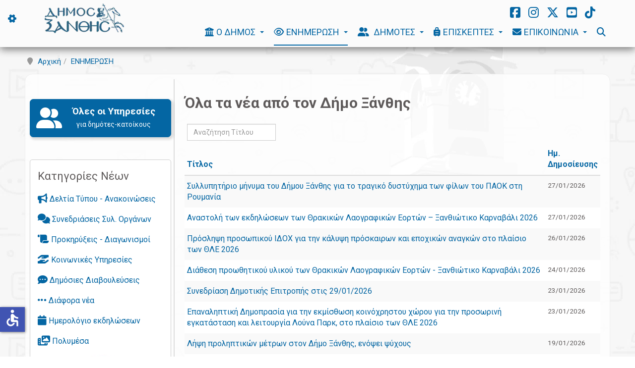

--- FILE ---
content_type: text/html; charset=utf-8
request_url: https://www.cityofxanthi.gr/enimerosi/nea
body_size: 23154
content:

<!DOCTYPE html>
<html lang="el-gr" dir="ltr"
	  class='com_content view-category itemid-274 j54 j40 mm-hover '>
<head>
<script src="https://cdn.onesignal.com/sdks/web/v16/OneSignalSDK.page.js" defer></script>
<script>
  window.OneSignalDeferred = window.OneSignalDeferred || [];
  OneSignalDeferred.push(async function(OneSignal) {
    await OneSignal.init({
      appId: "1ef6f1d5-4917-4dca-9e6d-a2a3e481adfa",
    });
  });
</script>

<link rel="preconnect" href="https://fonts.googleapis.com">
<link rel="preconnect" href="https://fonts.gstatic.com" crossorigin>
<link href="https://fonts.googleapis.com/css2?family=Roboto:ital,wght@0,100..900;1,100..900&display=swap" rel="stylesheet">
	<meta charset="utf-8">
	<meta name="rights" content="©cityofxanthi.gr (CC BY-ND 4.0)">
	<meta name="description" content="Όλα τα νέα του Δήμου Ξάνθης: Δελτία Τύπου και Ανακοινώσεις, προκηρύξεις, διαγωνισμοί κ.α.">
	<meta name="generator" content="City of Xanthi">
	<title>Όλα τα νέα από τον Δήμο Ξάνθης - Δήμος Ξάνθης</title>
	<link href="/enimerosi/nea?iccaldate=2015-8-1&amp;rCH=2&amp;format=feed&amp;type=rss" rel="alternate" type="application/rss+xml" title="Όλα τα νέα από τον Δήμο Ξάνθης - Δήμος Ξάνθης">
	<link href="/enimerosi/nea?iccaldate=2015-8-1&amp;rCH=2&amp;format=feed&amp;type=atom" rel="alternate" type="application/atom+xml" title="Όλα τα νέα από τον Δήμο Ξάνθης - Δήμος Ξάνθης">
	<link href="https://www.cityofxanthi.gr/enimerosi/nea" rel="canonical">
	<link href="/favicon.ico" rel="icon" type="image/vnd.microsoft.icon">
<link href="/media/tabsaccordions/css/style.min.css?f8162e" rel="stylesheet">
	<link href="/media/tabsaccordions/css/theme-neutral.min.css?f8162e" rel="stylesheet">
	<link href="/media/mod_articles/css/mod-articles.min.css?f8162e" rel="stylesheet">
	<link href="/templates/purity_iii/local/css/bootstrap.css" rel="stylesheet">
	<link href="/plugins/content/pdf_embed/assets/css/style.css" rel="stylesheet">
	<link href="/media/sigplus/css/sigplus.min.css?v=d787ad0389f43a08dae83bd6e00966e5" rel="stylesheet">
	<link href="https://cdnjs.cloudflare.com/ajax/libs/fancybox/3.5.7/jquery.fancybox.min.css" rel="stylesheet">
	<link href="/media/sigplus/engines/captionplus/css/captionplus.min.css?v=f922dc921df4f555de31b0e37cb17008" rel="stylesheet">
	<link href="/media/com_rstbox/css/vendor/animate.min.css?f8162e" rel="stylesheet">
	<link href="/media/com_rstbox/css/engagebox.css?f8162e" rel="stylesheet">
	<link href="/media/com_icagenda/icicons/style.css?f8162e" rel="stylesheet">
	<link href="/media/plg_system_jcemediabox/css/jcemediabox.min.css?7d30aa8b30a57b85d658fcd54426884a" rel="stylesheet">
	<link href="/media/system/css/joomla-fontawesome.min.css" rel="stylesheet">
	<link href="/templates/purity_iii/local/css/template.css" rel="stylesheet">
	<link href="/templates/purity_iii/local/css/megamenu.css" rel="stylesheet">
	<link href="/templates/purity_iii/local/css/off-canvas.css" rel="stylesheet">
	<link href="/templates/purity_iii/fonts/font-awesome/css/font-awesome.min.css" rel="stylesheet">
	<link href="/templates/purity_iii/css/custom.css" rel="stylesheet">
	<link href="/templates/purity_iii/local/css/layouts/corporate.css" rel="stylesheet">
	<link href="/media/com_sliderck/assets/swiper.css?ver=2.4.4" rel="stylesheet">
	<style>#sigplus_1001 a.sigplus-image > img {
margin:0 !important;
border-width:1px !important;
border-color:#c2c2c2 !important;
padding:10px !important;
}
#sigplus_1001 .captionplus {
margin:10px !important;
}
</style>
	<style>#sigplus_1002 a.sigplus-image > img {
margin:0 !important;
border-width:1px !important;
border-color:#c2c2c2 !important;
padding:10px !important;
}
#sigplus_1002 .captionplus {
margin:10px !important;
}
</style>
	<style>#sigplus_1003 a.sigplus-image > img {
margin:0 !important;
border-width:1px !important;
border-color:#c2c2c2 !important;
padding:10px !important;
}
#sigplus_1003 .captionplus {
margin:10px !important;
}
</style>
	<style>#sigplus_1004 a.sigplus-image > img {
margin:0 !important;
border-width:1px !important;
border-color:#c2c2c2 !important;
padding:10px !important;
}
#sigplus_1004 .captionplus {
margin:10px !important;
}
</style>
	<style>#sigplus_1005 a.sigplus-image > img {
margin:0 !important;
border-width:1px !important;
border-color:#c2c2c2 !important;
padding:10px !important;
}
#sigplus_1005 .captionplus {
margin:10px !important;
}
</style>
	<style>
.hide { display: none; }
.table-noheader { border-collapse: collapse; }
.table-noheader thead { display: none; }
</style>
	<style>.eb-4 .eb-dialog{--eb-max-width:500px;--eb-height:auto;--eb-padding:30px;--eb-background-color:rgba(6, 143, 74, 1);--eb-text-color:rgba(255, 255, 255, 1);--eb-dialog-shadow:var(--eb-shadow-2);text-align:center;--eb-border-style:none;--eb-border-color:rgba(0, 0, 0, 0.4);--eb-border-width:1px;}.eb-4 .eb-close{--eb-close-button-inside:block;--eb-close-button-outside:none;--eb-close-button-icon:block;--eb-close-button-image:none;--eb-close-button-font-size:30px;--eb-close-button-color:rgba(255, 255, 255, 1);--eb-close-button-hover-color:rgba(255, 0, 0, 1);}.eb-4 .eb-dialog .eb-container{justify-content:flex-start;min-height:100%;display:flex;flex-direction:column;}.eb-4.eb-inst{justify-content:center;align-items:center;}</style>
	<style>.eb-4 {
                --animation_duration: 300ms;

            }
        </style>
	<style>.eb-5 .eb-dialog{--eb-max-width:500px;--eb-height:auto;--eb-padding:30px;--eb-background-color:rgba(6, 143, 74, 1);--eb-text-color:rgba(255, 255, 255, 1);--eb-dialog-shadow:var(--eb-shadow-2);text-align:center;--eb-border-style:none;--eb-border-color:rgba(0, 0, 0, 0.4);--eb-border-width:1px;}.eb-5 .eb-close{--eb-close-button-inside:block;--eb-close-button-outside:none;--eb-close-button-icon:block;--eb-close-button-image:none;--eb-close-button-font-size:30px;--eb-close-button-color:rgba(255, 255, 255, 1);--eb-close-button-hover-color:rgba(255, 0, 0, 1);}.eb-5 .eb-dialog .eb-container{justify-content:flex-start;min-height:100%;display:flex;flex-direction:column;}.eb-5.eb-inst{justify-content:center;align-items:center;}</style>
	<style>.eb-5 {
                --animation_duration: 300ms;

            }
        </style>
	<style>.ic-info {
    border: 0px solid #999;
}
.ic-event-header {
    border: 0px solid #999;
}

.default_eventlist .iceventlist-title {
    font-weight: normal;
    line-height: 22px !important;
    font-size: 14px;
}

.iccalendar table td div {font-size: 15px;}
.iccalendar table th {font-size: 13px;}

.ic-content h2 {
  font-size: 20px;
  line-height: 23px;
}
.iccalendar table td div.style_Today {
  border: 2px solid #ff0000;
  font-size: 14px;
  box-shadow: 0px 0px 5px #ff0000;
}
#ictip .ictip-event {
  padding: 5px 0;
  border-top: 1px solid #bfbfbf;
}
#ictip span.ictip-date-lbl {
  font-variant: normal;
}
#ictip a {
  font-size: 1em;
}
#ictip {
  background: #ececec;
  border: 2px solid #ccc;
  padding: 10px;
}
[class^="iCicon-"], [class*=" iCicon-"] {
  font-size: 18px;
}

.ic-filter-search input, .ic-filter-from input, .ic-filter-to input {
    height: 30px;
    line-height: 30px;
    padding: 4px 6px !important;
}

.ic-info-box {
    background: #e6e6e6;;
}
.ic-box-date {
  margin: 0px 28px 20px 8px !important;</style>
<script src="/media/vendor/jquery/js/jquery.min.js?3.7.1"></script>
	<script src="/media/legacy/js/jquery-noconflict.min.js?504da4"></script>
	<script type="application/json" class="joomla-script-options new">{"bootstrap.tooltip":{".hasTooltip":{"animation":true,"container":"body","html":true,"trigger":"hover focus","boundary":"clippingParents","sanitize":true}},"joomla.jtext":{"RLTA_BUTTON_SCROLL_LEFT":"Scroll buttons to the left","RLTA_BUTTON_SCROLL_RIGHT":"Scroll buttons to the right"},"system.paths":{"root":"","rootFull":"https:\/\/www.cityofxanthi.gr\/","base":"","baseFull":"https:\/\/www.cityofxanthi.gr\/"},"csrf.token":"15bfb7040fb3b08e40688453968d8de8","accessibility-options":{"labels":{"menuTitle":"Ρυθμίσεις Προσβασιμότητας","increaseText":"Αύξηση Μεγέθους Κειμένου","decreaseText":"Μείωση Μεγέθους Κειμένου","increaseTextSpacing":"Αύξηση Διαστήματος Κειμένου","decreaseTextSpacing":"Μείωση Διαστήματος Κειμένου","invertColors":"Αντιστροφή Χρωμάτων","grayHues":"Γκρι Αποχρώσεις","underlineLinks":"Υπογράμμιση Συνδέσμων","bigCursor":"Μεγάλος Κέρσορας","readingGuide":"Οδηγός Ανάγνωσης","textToSpeech":"Κείμενο σε Ομιλία","speechToText":"Ομιλία σε Κείμενο","resetTitle":"Επαναφορά","closeTitle":"Κλείσιμο"},"icon":{"position":{"left":{"size":"0","units":"px"}},"useEmojis":false},"hotkeys":{"enabled":true,"helpTitles":true},"textToSpeechLang":["el-GR"],"speechToTextLang":["el-GR"]},"plg_system_schedulerunner":{"interval":300}}</script>
	<script src="/media/system/js/core.min.js?a3d8f8"></script>
	<script src="/media/vendor/webcomponentsjs/js/webcomponents-bundle.min.js?2.8.0" nomodule defer></script>
	<script src="/media/vendor/bootstrap/js/popover.min.js?5.3.8" type="module"></script>
	<script src="/media/system/js/joomla-hidden-mail.min.js?80d9c7" type="module"></script>
	<script src="/media/tabsaccordions/js/script.min.js?f8162e" type="module"></script>
	<script src="/media/vendor/accessibility/js/accessibility.min.js?3.0.17" defer></script>
	<script src="/media/plg_system_schedulerunner/js/run-schedule.min.js?229d3b" type="module"></script>
	<script src="/media/sigplus/js/initialization.min.js?v=ff9209edd7aaded4585815a2ef79c266" defer></script>
	<script src="https://cdnjs.cloudflare.com/ajax/libs/fancybox/3.5.7/jquery.fancybox.min.js" defer></script>
	<script src="/media/sigplus/engines/fancybox3/js/fancybox3.lang.min.js?v=6c5f0fd50cf774f6a8a9ff4e97e5764b" defer></script>
	<script src="/media/sigplus/engines/captionplus/js/captionplus.min.js?v=4276349473fd1ad57cc1605fe3670ca0" defer></script>
	<script src="/media/com_rstbox/js/engagebox.js?f8162e"></script>
	<script src="/media/plg_system_jcemediabox/js/jcemediabox.min.js?7d30aa8b30a57b85d658fcd54426884a"></script>
	<script src="/plugins/system/t3/base-bs3/bootstrap/js/bootstrap.js"></script>
	<script src="/plugins/system/t3/base-bs3/js/jquery.tap.min.js"></script>
	<script src="/plugins/system/t3/base-bs3/js/off-canvas.js"></script>
	<script src="/plugins/system/t3/base-bs3/js/script.js"></script>
	<script src="/plugins/system/t3/base-bs3/js/menu.js"></script>
	<script src="/templates/purity_iii/js/script.js"></script>
	<script src="/plugins/system/t3/base-bs3/js/nav-collapse.js"></script>
	<script src="/media/com_sliderck/assets/swiper.min.js?ver=2.4.4"></script>
	<script>rltaSettings = {"switchToAccordions":true,"switchBreakPoint":576,"buttonScrollSpeed":4,"addHashToUrls":true,"rememberActive":false,"wrapButtons":false,"switchBasedOn":"window","animations":"fade,slide","animationSpeed":7,"mode":"click","slideshowInterval":5000,"slideshowRestart":"1","slideshowRestartTimeout":10000,"scroll":"adaptive","scrollOnLinks":"adaptive","scrollOnUrls":"adaptive","scrollOffsetTop":20,"scrollOffsetBottom":20,"useWideScreenScrollOffsets":false,"scrollOffsetBreakPoint":576,"scrollOffsetTopWide":20,"scrollOffsetBottomWide":20}</script>
	<script type="module">window.addEventListener("load", function() {new Accessibility(Joomla.getOptions("accessibility-options") || {});});</script>
	<script>document.addEventListener("DOMContentLoaded", function () {
__sigplusInitialize("sigplus_1001");
__sigplusCaption("sigplus_1001", null, "{$text} ({$current}\/{$total})");
jQuery("#sigplus_1001 a.sigplus-image").attr("data-fancybox", "sigplus_1001").fancybox(jQuery.extend({caption: function(instance,item) {return jQuery(this).data("summary") || "";},afterShow: function(instance,current) {var src = current.opts.$orig.data("download");if (src)jQuery("[data-fancybox-download]").attr("href",src);}},{"loop":true,"protect":false,"slideShow":false,"lang":"el","buttons":{"0":"zoom","1":"slideShow","2":"fullScreen","3":"thumbs","4":"close"}}));
CaptionPlus.bind(document.querySelector("#sigplus_1001 ul"), {"download":false,"overlay":true,"position":"bottom","visibility":"mouseover"});
}, false);</script>
	<script>document.addEventListener("DOMContentLoaded", function () {
__sigplusInitialize("sigplus_1002");
__sigplusCaption("sigplus_1002", null, "{$text} ({$current}\/{$total})");
jQuery("#sigplus_1002 a.sigplus-image").attr("data-fancybox", "sigplus_1002").fancybox(jQuery.extend({caption: function(instance,item) {return jQuery(this).data("summary") || "";},afterShow: function(instance,current) {var src = current.opts.$orig.data("download");if (src)jQuery("[data-fancybox-download]").attr("href",src);}},{"loop":true,"protect":false,"slideShow":false,"lang":"el","buttons":{"0":"zoom","1":"slideShow","2":"fullScreen","3":"thumbs","4":"close"}}));
CaptionPlus.bind(document.querySelector("#sigplus_1002 ul"), {"download":false,"overlay":true,"position":"bottom","visibility":"mouseover"});
}, false);</script>
	<script>document.addEventListener("DOMContentLoaded", function () {
__sigplusInitialize("sigplus_1003");
__sigplusCaption("sigplus_1003", null, "{$text} ({$current}\/{$total})");
jQuery("#sigplus_1003 a.sigplus-image").attr("data-fancybox", "sigplus_1003").fancybox(jQuery.extend({caption: function(instance,item) {return jQuery(this).data("summary") || "";},afterShow: function(instance,current) {var src = current.opts.$orig.data("download");if (src)jQuery("[data-fancybox-download]").attr("href",src);}},{"loop":true,"protect":false,"slideShow":false,"lang":"el","buttons":{"0":"zoom","1":"slideShow","2":"fullScreen","3":"thumbs","4":"close"}}));
CaptionPlus.bind(document.querySelector("#sigplus_1003 ul"), {"download":false,"overlay":true,"position":"bottom","visibility":"mouseover"});
}, false);</script>
	<script>document.addEventListener("DOMContentLoaded", function () {
__sigplusInitialize("sigplus_1004");
__sigplusCaption("sigplus_1004", null, "{$text} ({$current}\/{$total})");
jQuery("#sigplus_1004 a.sigplus-image").attr("data-fancybox", "sigplus_1004").fancybox(jQuery.extend({caption: function(instance,item) {return jQuery(this).data("summary") || "";},afterShow: function(instance,current) {var src = current.opts.$orig.data("download");if (src)jQuery("[data-fancybox-download]").attr("href",src);}},{"loop":true,"protect":false,"slideShow":false,"lang":"el","buttons":{"0":"zoom","1":"slideShow","2":"fullScreen","3":"thumbs","4":"close"}}));
CaptionPlus.bind(document.querySelector("#sigplus_1004 ul"), {"download":false,"overlay":true,"position":"bottom","visibility":"mouseover"});
}, false);</script>
	<script>document.addEventListener("DOMContentLoaded", function () {
__sigplusInitialize("sigplus_1005");
__sigplusCaption("sigplus_1005", null, "{$text} ({$current}\/{$total})");
jQuery("#sigplus_1005 a.sigplus-image").attr("data-fancybox", "sigplus_1005").fancybox(jQuery.extend({caption: function(instance,item) {return jQuery(this).data("summary") || "";},afterShow: function(instance,current) {var src = current.opts.$orig.data("download");if (src)jQuery("[data-fancybox-download]").attr("href",src);}},{"loop":true,"protect":false,"slideShow":false,"lang":"el","buttons":{"0":"zoom","1":"slideShow","2":"fullScreen","3":"thumbs","4":"close"}}));
CaptionPlus.bind(document.querySelector("#sigplus_1005 ul"), {"download":false,"overlay":true,"position":"bottom","visibility":"mouseover"});
}, false);</script>
	<script>
					jQuery(document).ready(function(){					
						// Target iframe
						var iframe = jQuery("#pdfembedIframe")[0];
						var iframeLoded = 0; // Delay in milliseconds between retries

						function loadIframe(iframe, retryCount = 0) {
							var maxRetries = 3; // Maximum retry attempts
							var retryDelay = 2000; // Delay in milliseconds between retries
					
							jQuery(iframe).on("load", function() {
								iframeLoded = 1;
								console.log("Iframe loaded successfully first.");
							}).on("error", function() {
								console.log("Iframe failed to load.");
					
								if (retryCount < maxRetries) {
									console.log("Retrying... Attempt " + (retryCount + 1));
									setTimeout(function() {
										loadIframe(iframe, retryCount + 1);
									}, retryDelay);
								} else {
									console.log("Max retries reached. Unable to load iframe.");
								}
							});
							
							setInterval(function() {
								if (!iframeLoded)
								{
									console.log("if first attemp load.");
									iframe.src = iframe.src;
								}
							}, 4000);
						}
						
						// Start loading iframe with retries
						loadIframe(iframe);
					});</script>
	<script>ConvertForms.Helper.onReady(() => {
  // Set the ID of the form here
  const formID = 3;

  // Do not edit below
  const form = document.querySelector('#cf_' + formID)
  form.addEventListener('success', () => {
    const popup = EngageBox.getInstance(4);
    popup.open();
  });
});</script>
	<script>ConvertForms.Helper.onReady(() => {
  // Set the ID of the form here
  const formID = 11;

  // Do not edit below
  const form = document.querySelector('#cf_' + formID)
  form.addEventListener('success', () => {
    const popup = EngageBox.getInstance(5);
    popup.open();
  });
});</script>
	<script>jQuery(document).ready(function(){WfMediabox.init({"base":"\/","theme":"standard","width":"","height":"","lightbox":0,"shadowbox":0,"icons":1,"overlay":1,"overlay_opacity":0,"overlay_color":"","transition_speed":500,"close":2,"labels":{"close":"\u039a\u03bb\u03b5\u03af\u03c3\u03b9\u03bc\u03bf","next":"\u0395\u03c0\u03cc\u03bc\u03b5\u03bd\u03bf","previous":"\u03a0\u03c1\u03bf\u03b7\u03b3\u03bf\u03cd\u03bc\u03b5\u03bd\u03bf","cancel":"\u0391\u03ba\u03cd\u03c1\u03c9\u03c3\u03b7","numbers":"{{numbers}}","numbers_count":"{{current}} \u03b1\u03c0\u03cc {{total}}","download":"Download"},"swipe":false,"expand_on_click":true});});</script>
	<script>jQuery(document).ready(function(){
	var sliderck930 = new Swiper('#sliderck930', {
		
		setWrapperSize: true, // nécessaire pour garder les images centrées lors de la réduction de la fenêtre
		slidesPerView: 'auto',
		slidesPerGroup: 1,
		slidesPerColumn: 1,
		spaceBetween: 40,
		centeredSlides: true,
		initialSlide: 0,
		freeMode: 0,
		speed: 2000,
		autoplay: 2000,
		autoplayDisableOnInteraction: true,
		autoplayStopOnLast: 1,
		autoplayPauseOnOver: true,
		effect: 'slide',
		fade: {crossFade: true},
		loop: true,
		loopedSlides: 8,
		keyboardControl: 0,
		mousewheelControl: 1,
		a11y: true,
		paginationType: 'none', // 'bullets' or 'progress' or 'fraction' or 'custom'
		
		// direction: 'horizontal',
		// autoHeight: true, //enable auto height to use more with content in slides. Not for images
		
	});
	
});
</script>
	<script type="application/ld+json">{"@context":"http:\/\/schema.org","@type":"Municipal Authority","name":"Municipality of Xanthi","url":"https:\/\/www.cityofxanthi.gr","logo":"https:\/\/www.cityofxanthi.gr\/apple-touch-icon.png","image":"https:\/\/www.cityofxanthi.gr\/cityofxanthiimage.jpg","telephone":"+30-25413-50800","sameAs":["cityofxanthigr","cityofxanthigr","cityofxanthigr","cityofxanthigr"]}</script>
	<meta property="og:image" content="https://www.cityofxanthi.gr/administrator/cache/preview/ba011d06be7be3f5c4b3cb3d76aeaa5e.jpg" />
	<meta property="og:image:width" content="975" />
	<meta property="og:image:height" content="650" />

	
<!-- META FOR IOS & HANDHELD -->
	<meta name="viewport" content="width=device-width, initial-scale=1.0, maximum-scale=2.0, user-scalable=yes"/>
	<style type="text/stylesheet">
		@-webkit-viewport   { width: device-width; }
		@-moz-viewport      { width: device-width; }
		@-ms-viewport       { width: device-width; }
		@-o-viewport        { width: device-width; }
		@viewport           { width: device-width; }
	</style>
	<script type="text/javascript">
		//<![CDATA[
		if (navigator.userAgent.match(/IEMobile\/10\.0/)) {
			var msViewportStyle = document.createElement("style");
			msViewportStyle.appendChild(
				document.createTextNode("@-ms-viewport{width:auto!important}")
			);
			document.getElementsByTagName("head")[0].appendChild(msViewportStyle);
		}
		//]]>
	</script>
<meta name="HandheldFriendly" content="true"/>
<meta name="mobile-web-app-capable" content="yes"/>
<!-- //META FOR IOS & HANDHELD -->




<!-- Le HTML5 shim and media query for IE8 support -->
<!--[if lt IE 9]>
<script src="//html5shim.googlecode.com/svn/trunk/html5.js"></script>
<script type="text/javascript" src="/plugins/system/t3/base-bs3/js/respond.min.js"></script>
<![endif]-->

<!-- You can add Google Analytics here or use T3 Injection feature -->

<!--[if lt IE 9]>
<link rel="stylesheet" href="/templates/purity_iii/css/ie8.css" type="text/css" />
<![endif]-->
<meta name="google-site-verification" content="aHHobmWWXq4Fmj8zM2o8MF_Hm-u8ccbdzGTZTOctfHc" />

<!-- Google tag (gtag.js) -->
<script async src="https://www.googletagmanager.com/gtag/js?id=G-QDXBWX62C6"></script>
<script>
  window.dataLayer = window.dataLayer || [];
  function gtag(){dataLayer.push(arguments);}
  gtag('js', new Date());
  gtag('config', 'G-QDXBWX62C6');
</script>
</head>

<body>

<div class="t3-wrapper corporate"> <!-- Need this wrapper for off-canvas menu. Remove if you don't use of-canvas -->

	

	
	
<!-- MAIN NAVIGATION -->
<header id="t3-mainnav" class="wrap navbar navbar-default navbar-fixed-top t3-mainnav">

	<!-- OFF-CANVAS -->
			
<button aria-label="ΥΠΟΣΤΗΡΙΞΗ" title="ΥΠΟΣΤΗΡΙΞΗ" class="btn off-canvas-toggle " type="button" data-pos="left" data-nav="#t3-off-canvas" data-effect="off-canvas-effect-4">
  <i class="fa fa-cog fa-spin fa-lg"></i>
</button>

<!-- OFF-CANVAS SIDEBAR -->
<div id="t3-off-canvas" class="t3-off-canvas ">

  <div class="t3-off-canvas-header">
    <h2 class="t3-off-canvas-header-title">ΥΠΟΣΤΗΡΙΞΗ</h2>
    <button type="button" class="close" data-dismiss="modal" aria-hidden="true">&times;</button>
  </div>

  <div class="t3-off-canvas-body">
    <div class="t3-module module " id="Mod281"><div class="module-inner"><div class="module-ct"><ul class="nav nav-pills nav-stacked menu">
<li class="item-6328 deeper dropdown parent"><a href="/office365" class=" dropdown-toggle" data-toggle="dropdown">Οδηγίες Office365<em class="caret"></em></a><ul class="dropdown-menu"><li class="item-6340"><a href="/office365/outlook" class="">Οδηγίες Outlook</a></li><li class="item-6868"><a href="/office365/onedrive" class="">Οδηγίες OneDrive</a></li></ul></li><li class="item-6861 divider"><span class="separator ">-----------------</span>
</li><li class="item-6864"><a href="/support" class="">ΣΕΛΙΔΑ ΥΠΟΣΤΗΡΙΞΗΣ </a></li></ul>
</div></div></div>
  </div>

</div>
<!-- //OFF-CANVAS SIDEBAR -->

		<!-- //OFF-CANVAS -->

	<div class="container">

		<!-- NAVBAR HEADER -->
		<div class="navbar-header">

			<!-- LOGO -->
			<div class="logo logo-image">
				<div class="logo-image logo-control">
					<a href="/" title="Αρχική">
													<img class="logo-img" src="/images/dimos/logos/logoGRnew.png#joomlaImage://local-images/dimos/logos/logoGRnew.png?width=240&height=90" alt="Αρχική" width="160" height="60" />
						
													<img class="logo-img-sm" src="/images/dimos/logos/logo_small5.png#joomlaImage://local-images/dimos/logos/logo_small5.png?width=62&height=50" alt="Αρχική" width="80" height="60" />
												
						<span>Αρχική</span>
					</a>
				</div>
			</div>
			<!-- //LOGO -->

											<button type="button" aria-label="ΜΕΝΟΥ" title="ΜΕΝΟΥ" class="navbar-toggle" data-toggle="collapse" data-target=".t3-navbar-collapse">
					<i class="fa fa-bars"></i>
				</button>
			
	    	    <!-- HEAD SEARCH -->
	    <div class="head-search">     
	      
<div id="mod-custom847" class="mod-custom custom">
    <a href="https://www.facebook.com/cityofxanthigr" target="_blank" rel="noopener noreferrer" aria-label="Facebook"><i class="fab fa-facebook-square fa-xl"></i></a> &nbsp;&nbsp; <a href="https://www.instagram.com/cityofxanthigr" target="_blank" rel="noopener noreferrer" aria-label="Instagram"><i class="fab fa-instagram fa-xl"></i></a> &nbsp;&nbsp; <a href="https://x.com/cityofxanthigr" target="_blank" rel="noopener noreferrer" aria-label="Twitter X"><i class="fa-brands fa-x-twitter fa-xl"></i></a> &nbsp;&nbsp; <a href="https://www.youtube.com/c/cityofxanthigr" target="_blank" rel="noopener noreferrer" aria-label="Youtube"><i class="fab fa-youtube-square fa-xl"></i></a> &nbsp;&nbsp; <a href="https://www.tiktok.com/@cityofxanthigr" target="_blank" rel="noopener noreferrer" aria-label="TikTok"><i class="fab fa-tiktok fa-xl"></i></a></div>

	    </div>
	    <!-- //HEAD SEARCH -->
	    
		</div>
		<!-- //NAVBAR HEADER -->

		<!-- NAVBAR MAIN -->
				<nav class="t3-navbar-collapse navbar-collapse collapse"></nav>
		
		<nav class="t3-navbar navbar-collapse collapse">
			<div  class="t3-megamenu animate elastic"  data-duration="200" data-responsive="true">
<ul itemscope itemtype="http://www.schema.org/SiteNavigationElement" class="nav navbar-nav level0">
<li itemprop='name' class="dropdown mega mega-align-left sub-hidden-collapse" data-id="105" data-level="1" data-alignsub="left" data-xicon="fa fa-university" data-hidewcol="1">
<a itemprop='url' class=" dropdown-toggle"  href="/dimos"  title="Ο Δήμος Ξάνθης (Οργάνωση - Λειτουργία)"   data-target="#" data-toggle="dropdown"><span class="fa fa-university"></span>Ο ΔΗΜΟΣ <em class="caret"></em></a>

<div class="nav-child dropdown-menu mega-dropdown-menu"  style="width: 350px"  data-width="350"><div class="mega-dropdown-inner">
<div class="row">
<div class="col-xs-12 mega-col-nav" data-width="12"><div class="mega-inner">
<ul itemscope itemtype="http://www.schema.org/SiteNavigationElement" class="mega-nav level1">
<li itemprop='name'  data-id="275" data-level="2" data-hidesub="1" data-xicon="fa fa-university">
<a itemprop='url' class=""  href="/dimos/dimarxos"   data-target="#"><span class="fa fa-university"></span>Δήμαρχος </a>

</li>
<li itemprop='name' class="sub-hidden-collapse" data-id="276" data-level="2" data-hidesub="1" data-xicon="fa fa-university" data-hidewcol="1">
<a itemprop='url' class=""  href="/dimos/organa-epitropes"  title="Δομή Δήμου - Όργανα - Επιτροπές"   data-target="#"><span class="fa fa-university"></span>Δομή - Όργανα - Επιτροπές </a>

</li>
<li itemprop='name'  data-id="280" data-level="2" data-hidesub="1" data-xicon="fa fa-certificate">
<a itemprop='url' class=""  href="/dimos/diafan"   data-target="#"><span class="fa fa-certificate"></span>Διαφάνεια στον Δήμο </a>

</li>
<li itemprop='name'  data-id="396" data-level="2" data-xicon="fa fa-sitemap">
<a itemprop='url' class=""  href="/dimos/organogramma"   data-target="#"><span class="fa fa-sitemap"></span>ΟΕΥ - Οργανόγραμμα </a>

</li>
<li itemprop='name'  data-id="4881" data-level="2" data-xicon="fa fa-balance-scale">
<a itemprop='url' class=""  href="/dimos/kwdikas"   data-target="#"><span class="fa fa-balance-scale"></span>Κώδικας Ηθικής Υπαλλήλων </a>

</li>
<li itemprop='name'  data-id="1510" data-level="2" data-xicon="fa fa-eye">
<a itemprop='url' class=""  href="/dimos/epopt-foreis"   data-target="#"><span class="fa fa-eye"></span>Εποπτευόμενοι Φορείς - Δομές </a>

</li>
<li itemprop='name'  data-id="5140" data-level="2" data-xicon="fa fa-handshake">
<a itemprop='url' class=""  href="/dimos/adelfop"   data-target="#"><span class="fa fa-handshake"></span>Αδελφοποιήσεις - Σύμφ. Συνεργασίας </a>

</li>
</ul>
</div></div>
</div>
</div></div>
</li>
<li itemprop='name' class="active dropdown mega mega-align-left sub-hidden-collapse" data-id="354" data-level="1" data-alignsub="left" data-xicon="fa fa-eye" data-hidewcol="1">
<a itemprop='url' class=" dropdown-toggle"  href="/enimerosi"  title="Δελτία Τύπου - Εκδηλώσεις - Προκηρύξεις κ.α."   data-target="#" data-toggle="dropdown"><span class="fa fa-eye"></span>ΕΝΗΜΕΡΩΣΗ <em class="caret"></em></a>

<div class="nav-child dropdown-menu mega-dropdown-menu"  style="width: 300px"  data-width="300"><div class="mega-dropdown-inner">
<div class="row">
<div class="col-xs-12 mega-col-nav" data-width="12"><div class="mega-inner">
<ul itemscope itemtype="http://www.schema.org/SiteNavigationElement" class="mega-nav level1">
<li itemprop='name' class="current active mega mega-group mega-align-left sub-hidden-collapse" data-id="274" data-level="2" data-group="1" data-alignsub="left" data-xicon="fa fa-newspaper" data-hidewcol="1">
<a itemprop='url' class=" dropdown-header mega-group-title"  href="/enimerosi/nea"  title="Όλα τα νέα του Δήμου Ξάνθης"   data-target="#"><span class="fa fa-newspaper"></span>ΟΛΑ ΤΑ ΝΕΑ </a>

<div class="nav-child mega-group-ct"   data-width="300"><div class="mega-dropdown-inner">
<div class="row">
<div class="col-xs-12 mega-col-nav hidden-collapse" data-width="12" data-hidewcol="1"><div class="mega-inner">
<ul itemscope itemtype="http://www.schema.org/SiteNavigationElement" class="mega-nav level2">
<li itemprop='name'  data-id="292" data-level="3" data-xicon="fa fa-bullhorn">
<a itemprop='url' class=""  href="/enimerosi/nea/press"   data-target="#"><span class="fa fa-bullhorn"></span>Δελτία Τύπου - Ανακοινώσεις </a>

</li>
<li itemprop='name'  data-id="1438" data-level="3" data-xicon="fa fa-comments">
<a itemprop='url' class=""  href="/enimerosi/nea/syn"   data-target="#"><span class="fa fa-comments"></span>Συνεδριάσεις Συλ. Οργάνων </a>

</li>
<li itemprop='name'  data-id="293" data-level="3" data-xicon="fa fa-scroll">
<a itemprop='url' class=""  href="/enimerosi/nea/prokdiag"   data-target="#"><span class="fa fa-scroll"></span>Προκηρύξεις - Διαγωνισμοί </a>

</li>
<li itemprop='name'  data-id="629" data-level="3" data-xicon="fa fa-ellipsis-h">
<a itemprop='url' class=""  href="/enimerosi/nea/diafora"   data-target="#"><span class="fa fa-ellipsis-h"></span>Διάφορα νέα </a>

</li>
<li itemprop='name'  data-id="6421" data-level="3" data-xicon="fa fa-box-archive">
<a itemprop='url' class=""  href="/enimerosi/nea/arxeio"   data-target="#"><span class="fa fa-box-archive"></span>Αρχείο 2008-2013 </a>

</li>
</ul>
</div></div>
</div>
</div></div>
</li>
<li itemprop='name'  data-id="291" data-level="2" data-xicon="fa fa-calendar">
<a itemprop='url' class=""  href="/enimerosi/events"   data-target="#"><span class="fa fa-calendar"></span>Ημερολόγιο Εκδηλώσεων </a>

</li>
<li itemprop='name' class="mega-align-left" data-id="137" data-level="2" data-alignsub="left" data-xicon="fa fa-photo-video">
<a itemprop='url' class=""  href="/enimerosi/multimedia"  title="Ήχος - Εικόνα - Video"   data-target="#"><span class="fa fa-photo-video"></span>Πολυμέσα </a>

</li>
<li itemprop='name'  data-id="3859" data-level="2" data-xicon="fas fa-shield-virus">
<a itemprop='url' class=""  href="/enimerosi/covid19"   data-target="#"><span class="fas fa-shield-virus"></span> Covid-19: Ενημέρωση </a>

</li>
<li itemprop='name'  data-id="1450" data-level="2" data-xicon="fa fa-tags">
<a itemprop='url' class=""  href="/enimerosi/tags"   data-target="#"><span class="fa fa-tags"></span>Ετικέτες (Tags) </a>

</li>
<li itemprop='name'  data-id="6813" data-level="2">
<a itemprop='url' class=""  href="/enimerosi/nea-blog"  title="Όλα τα νέα του Δήμου Ξάνθης"   data-target="#">ΟΛΑ ΤΑ ΝΕΑ </a>

</li>
</ul>
</div></div>
</div>
</div></div>
</li>
<li itemprop='name' class="dropdown mega mega-align-left sub-hidden-collapse" data-id="106" data-level="1" data-alignsub="left" data-xicon="fa fa-user-group" data-hidewcol="1">
<a itemprop='url' class=" dropdown-toggle"  href="/dimotes"  title="Υπηρεσίες προς τον Δημότη"   data-target="#" data-toggle="dropdown"><span class="fa fa-user-group"></span> ΔΗΜΟΤΕΣ <em class="caret"></em></a>

<div class="nav-child dropdown-menu mega-dropdown-menu"  style="width: 350px"  data-width="350"><div class="mega-dropdown-inner">
<div class="row">
<div class="col-xs-12 mega-col-nav" data-width="12"><div class="mega-inner">
<ul itemscope itemtype="http://www.schema.org/SiteNavigationElement" class="mega-nav level1">
<li itemprop='name'  data-id="4982" data-level="2" data-xicon="fa fa-phone">
<a itemprop='url' class=""  href="/dimotes/15333"   data-target="#"><span class="fa fa-phone"></span>15333 - Γραμμή του Δημότη </a>

</li>
<li itemprop='name'  data-id="5085" data-level="2" data-xicon="fa fa-headset">
<a itemprop='url' class=""  href="/mobile/aitimata"   data-target="#"><span class="fa fa-headset"></span>e-Αιτήματα</a>

</li>
<li itemprop='name'  data-id="4981" data-level="2" data-xicon="fa fa-credit-card">
<a itemprop='url' class=""  href="/dimotes/easypay"   data-target="#"><span class="fa fa-credit-card"></span>e-Πληρωμές </a>

</li>
<li itemprop='name'  data-id="4287" data-level="2" data-xicon="far fa-calendar-alt">
<a itemprop='url' class=""  href="/dimotes/e-rantevu"   data-target="#"><span class="far fa-calendar-alt"></span> e-Ραντεβού (Πολεοδομία) </a>

</li>
<li itemprop='name'  data-id="6023" data-level="2" data-xicon="fa fa-parking">
<a itemprop='url' class=""  href="/parking"   data-target="#"><span class="fa fa-parking"></span>Ελεγχόμενη Στάθμευση</a>

</li>
<li itemprop='name'  data-id="5674" data-level="2" data-xicon="fas fa-file-signature">
<a itemprop='url' class=""  href="/katevasma/aitiseis"   data-target="#"><span class="fas fa-file-signature"></span>Αιτήσεις - Δικαιολογητικά</a>

</li>
<li itemprop='name'  data-id="5620" data-level="2" data-xicon="fa fa-download">
<a itemprop='url' class=""  href="/katevasma"   data-target="#"><span class="fa fa-download"></span>Λήψη χρήσιμων αρχείων</a>

</li>
<li itemprop='name'  data-id="6647" data-level="2" data-xicon="fa fa-shield-halved">
<a itemprop='url' class=""  href="/protect"   data-target="#"><span class="fa fa-shield-halved"></span>Πολιτική Προστασία</a>

</li>
<li itemprop='name'  data-id="5775" data-level="2" data-xicon="fa fa-hands-holding-child">
<a itemprop='url' class=""  href="/prosxoliki"   data-target="#"><span class="fa fa-hands-holding-child"></span>Προσχολική Αγωγή</a>

</li>
<li itemprop='name'  data-id="6662" data-level="2" data-xicon="fa fa-leaf">
<a itemprop='url' class=""  href="/prasino"   data-target="#"><span class="fa fa-leaf"></span>Υιοθεσία Χώρων Πρασίνου</a>

</li>
<li itemprop='name'  data-id="6222" data-level="2" data-xicon="fa fa-paw">
<a itemprop='url' class=""  href="/adespota"   data-target="#"><span class="fa fa-paw"></span>Διαχείριση Αδέσποτων</a>

</li>
<li itemprop='name'  data-id="4314" data-level="2" data-xicon="fa fa-hand-holding-hand">
<a itemprop='url' class=""  href="/dimotes/socialserv"   data-target="#"><span class="fa fa-hand-holding-hand"></span>Κοινωνικές Υπηρεσίες </a>

</li>
<li itemprop='name'  data-id="6898" data-level="2" data-xicon="fa fa-person-running">
<a itemprop='url' class=""  href="/dimotes/athlitismos"   data-target="#"><span class="fa fa-person-running"></span>Αθλητισμός </a>

</li>
<li itemprop='name' class="sub-hidden-collapse" data-id="1408" data-level="2" data-hidesub="1" data-xicon="fa fa-comment-dots" data-hidewcol="1">
<a itemprop='url' class=""  href="/dimotes/diav"   data-target="#"><span class="fa fa-comment-dots"></span>Δημόσιες Διαβουλεύσεις </a>

</li>
<li itemprop='name'  data-id="2936" data-level="2" data-xicon="fa fa-wifi">
<a itemprop='url' class=""  href="/dimotes/wifi"   data-target="#"><span class="fa fa-wifi"></span>Μητροπολιτικό δίκτυο WiFi </a>

</li>
</ul>
</div></div>
</div>
</div></div>
</li>
<li itemprop='name' class="dropdown mega mega-align-center sub-hidden-collapse" data-id="107" data-level="1" data-alignsub="center" data-xicon="fa fa-suitcase-rolling" data-hidewcol="1">
<a itemprop='url' class=" dropdown-toggle"  href="/episkeptes"  title="Πληροφορίες για επισκέπτες"   data-target="#" data-toggle="dropdown"><span class="fa fa-suitcase-rolling"></span>ΕΠΙΣΚΕΠΤΕΣ <em class="caret"></em></a>

<div class="nav-child dropdown-menu mega-dropdown-menu"  style="width: 300px"  data-width="300"><div class="mega-dropdown-inner">
<div class="row">
<div class="col-xs-12 mega-col-nav" data-width="12"><div class="mega-inner">
<ul itemscope itemtype="http://www.schema.org/SiteNavigationElement" class="mega-nav level1">
<li itemprop='name' class="mega mega-group" data-id="295" data-level="2" data-group="1" data-xicon="fa fa-picture-o">
<a itemprop='url' class=" dropdown-header mega-group-title"  href="/episkeptes/axiotheata"   data-target="#"><span class="fa fa-picture-o"></span>Αξιοθέατα </a>

<div class="nav-child mega-group-ct"   data-width="250"><div class="mega-dropdown-inner">
<div class="row">
<div class="col-xs-12 mega-col-nav hidden-collapse mega-tab" data-width="12" data-hidewcol="1" data-groupstyle="mega-tab"><div class="mega-inner">
<ul itemscope itemtype="http://www.schema.org/SiteNavigationElement" class="mega-nav level2">
<li itemprop='name'  data-id="3763" data-level="3" data-xicon="fa fa-picture-o">
<a itemprop='url' class=""  href="/episkeptes/axiotheata/xanthi"   data-target="#"><span class="fa fa-picture-o"></span>Ξάνθη </a>

</li>
<li itemprop='name'  data-id="1476" data-level="3" data-xicon="fa fa-picture-o">
<a itemprop='url' class=""  href="/episkeptes/axiotheata/stavroupoli"   data-target="#"><span class="fa fa-picture-o"></span>Ορεινή Σταυρούπολη </a>

</li>
</ul>
</div></div>
</div>
</div></div>
</li>
<li itemprop='name' class="sub-hidden-collapse" data-id="294" data-level="2" data-hidesub="1" data-xicon="fa fa-info-circle" data-hidewcol="1">
<a itemprop='url' class=""  href="/episkeptes/gnorimia"   data-target="#"><span class="fa fa-info-circle"></span>Σύντομη γνωριμία </a>

</li>
<li itemprop='name'  data-id="371" data-level="2" data-xicon="fa fa-theater-masks">
<a itemprop='url' class=""  href="/episkeptes/festives"   data-target="#"><span class="fa fa-theater-masks"></span>Εορταστικοί θεσμοί </a>

</li>
<li itemprop='name' class="sub-hidden-collapse" data-id="1966" data-level="2" data-xicon="fa fa-vr-cardboard" data-hidewcol="1">
<a itemprop='url' class=""  href="/episkeptes/360"   data-target="#"><span class="fa fa-vr-cardboard"></span>360° Virtual Tour </a>

</li>
<li itemprop='name'  data-id="252" data-level="2" data-xicon="fa fa-video">
<a itemprop='url' class=""  href="/episkeptes/livecams"   data-target="#"><span class="fa fa-video"></span>Live web κάμερες </a>

</li>
<li itemprop='name'  data-id="5118" data-level="2" data-xicon="fa fa-map-marked">
<a itemprop='url' class=""  href="/episkeptes/tourmaps"   data-target="#"><span class="fa fa-map-marked"></span>Τουριστικοί χάρτες Ξάνθης </a>

</li>
<li itemprop='name'  data-id="5744" data-level="2" data-xicon="fa fa-file-pdf">
<a itemprop='url' class=""  href="/episkeptes/tour-entipa"   data-target="#"><span class="fa fa-file-pdf"></span>Τουριστικά έντυπα </a>

</li>
<li itemprop='name'  data-id="1324" data-level="2" data-xicon="fa fa-car">
<a itemprop='url' class=""  href="/episkeptes/sygkin"   data-target="#"><span class="fa fa-car"></span>Συγκοινωνίες </a>

</li>
</ul>
</div></div>
</div>
</div></div>
</li>
<li itemprop='name' class="dropdown mega mega-align-right sub-hidden-collapse" data-id="138" data-level="1" data-alignsub="right" data-xicon="fa fa-envelope" data-hidewcol="1">
<a itemprop='url' class=" dropdown-toggle"  href="/contact"  title="Επικοινωνία"   data-target="#" data-toggle="dropdown"><span class="fa fa-envelope"></span>ΕΠΙΚΟΙΝΩΝΙΑ <em class="caret"></em></a>

<div class="nav-child dropdown-menu mega-dropdown-menu"  style="width: 300px"  data-width="300"><div class="mega-dropdown-inner">
<div class="row">
<div class="col-xs-12 mega-col-nav" data-width="12"><div class="mega-inner">
<ul itemscope itemtype="http://www.schema.org/SiteNavigationElement" class="mega-nav level1">
<li itemprop='name'  data-id="343" data-level="2" data-xicon="fa fa-phone-square">
<a itemprop='url' class=""  href="/contact/telephones"   data-target="#"><span class="fa fa-phone-square"></span>Κύρια Τηλέφωνα &amp; E-mail </a>

</li>
<li itemprop='name'  data-id="5737" data-level="2" data-xicon="fa fa-map-marked">
<a itemprop='url' class=""  href="/ktiria"   data-target="#"><span class="fa fa-map-marked"></span>Κτίρια Υπηρεσιών (Χάρτης)</a>

</li>
<li itemprop='name'  data-id="613" data-level="2" data-xicon="fa fa-bullseye">
<a itemprop='url' class=""  href="/contact/mediakit"   data-target="#"><span class="fa fa-bullseye"></span>Media Kit </a>

</li>
<li itemprop='name'  data-id="2067" data-level="2" data-xicon="fa fa-bell">
<a itemprop='url' class=""  href="/contact/pushalerts"   data-target="#"><span class="fa fa-bell"></span>Ειδοποιήσεις Push </a>

</li>
</ul>
</div></div>
</div>
</div></div>
</li>
<li itemprop='name'  data-id="5058" data-level="1" data-xicon="fa fa-search">
<a itemprop='url' class=""  href="/search"  title="Αναζήτηση"   data-target="#"><span class="fa fa-search"></span>  </a>

</li>
</ul>
</div>

		</nav>
    <!-- //NAVBAR MAIN -->

	</div>
</header>
<!-- //MAIN NAVIGATION -->





	
	


	


	


	
<!-- NAV HELPER -->
<nav class="wrap t3-navhelper ">
	<div class="container">
		
<ol class="breadcrumb ">
	<li class="active"><span class="hasTooltip"><i class="fa fa-map-marker" data-toggle="tooltip" title="Βρίσκεστε εδώ: "></i></span></li><li><a href="/" class="pathway">Αρχική</a></li><li><a href="/enimerosi" class="pathway">ΕΝΗΜΕΡΩΣΗ</a></li></ol>

	</div>
</nav>
<!-- //NAV HELPER -->
	
	


	

	
	

	
	


	

	
	


	

	
	


	
<div id="t3-mainbody" class="container t3-mainbody">
	<div class="row">

		<!-- MAIN CONTENT -->
		<div id="t3-content" class="t3-content col-xs-12 col-sm-8 col-sm-push-4 col-md-9 col-md-push-3">
						<div class="category-list">

  	<div class="content-category">
					<h1>
				Όλα τα νέα από τον Δήμο Ξάνθης			</h1>
				
		
				    
    <div class="cat-items clearfix">
      <form action="https://www.cityofxanthi.gr/enimerosi/nea?iccaldate=2015-8-1&amp;rCH=2" method="post" name="adminForm" id="adminForm" class="form-inline">
			<fieldset class="filters btn-toolbar clearfix">
			<legend class="hide">Φίλτρα</legend>
							<div class="btn-group">
									<label class="filter-search-lbl element-invisible" for="filter-search">
						Αναζήτηση Τίτλου&#160;					</label>
					<input type="text" name="filter-search" id="filter-search" value="" class="inputbox" onchange="document.adminForm.submit();" title="Αναζήτηση με φίλτρο περιεχομένου" placeholder="Αναζήτηση Τίτλου" />
				
				</div>
						
			<input type="hidden" name="filter_order" value="" />
			<input type="hidden" name="filter_order_Dir" value="" />
			<input type="hidden" name="limitstart" value="" />
			<input type="hidden" name="task" value="" />
		</fieldset>
		<div class="control-group hide pull-right">
			<div class="controls">
				<button type="submit" name="filter_submit" class="btn btn-primary">Φίλτρο</button>
			</div>
		</div>
	
		<table class="category table table-striped table-bordered table-hover">
		<caption class="hide">Άρθρα της κατηγορίας ΕΝΗΜΕΡΩΣΗ</caption>
		<thead>
			<tr>
				<th scope="col" id="categorylist_header_title">
					<a href="#" onclick="Joomla.tableOrdering('a.title','asc','', document.getElementById('adminForm'));return false;" class="hasTooltip" title="Κάντε κλικ για κατάταξη με βάση αυτήν τη στήλη" data-bs-placement="top">Τίτλος</a>				</th>
									<th scope="col" id="categorylist_header_date">
													<a href="#" onclick="Joomla.tableOrdering('a.publish_up','asc','');return false;" class="hasTooltip" title="Κάντε κλικ για κατάταξη με βάση αυτήν τη στήλη" data-bs-placement="top">Ημ. Δημοσίευσης</a>											</th>
																											</tr>
		</thead>
		<tbody>
									<tr class="cat-list-row0" >
						<td headers="categorylist_header_title" class="list-title">
									<a href="/enimerosi/nea/press/syllypeterio-menyma-tou-demou-xanthes-gia-to-tragiko-dystychema-ton-philon-tou-paok-ste-roumania">
						Συλλυπητήριο μήνυμα του Δήμου Ξάνθης για το τραγικό δυστύχημα των φίλων του ΠΑΟΚ στη Ρουμανία					</a>
																								</td>
							<td headers="categorylist_header_date" class="list-date small">
					27/01/2026				</td>
																					</tr>
									<tr class="cat-list-row1" >
						<td headers="categorylist_header_title" class="list-title">
									<a href="/enimerosi/nea/press/anastole-ton-ekdeloseon-ton-thrakikon-laographikon-eorton-xanthiotiko-karnabali-2026">
						Αναστολή των εκδηλώσεων των Θρακικών Λαογραφικών Εορτών – Ξανθιώτικο Καρναβάλι 2026					</a>
																								</td>
							<td headers="categorylist_header_date" class="list-date small">
					27/01/2026				</td>
																					</tr>
									<tr class="cat-list-row0" >
						<td headers="categorylist_header_title" class="list-title">
									<a href="/enimerosi/nea/press/proslepse-prosopikou-idoch-gia-ten-kalypse-proskairon-kai-epochikon-anankon-sto-plaisio-ton-thle-2026">
						Πρόσληψη προσωπικού ΙΔΟΧ για την κάλυψη πρόσκαιρων και εποχικών αναγκών στο πλαίσιο των ΘΛΕ 2026					</a>
																								</td>
							<td headers="categorylist_header_date" class="list-date small">
					26/01/2026				</td>
																					</tr>
									<tr class="cat-list-row1" >
						<td headers="categorylist_header_title" class="list-title">
									<a href="/enimerosi/nea/press/diathese-proothetikou-ylikou-ton-thrakikon-laographikon-eorton-xanthiotiko-karnabali-2026">
						Διάθεση προωθητικού υλικού των Θρακικών Λαογραφικών Εορτών - Ξανθιώτικο Καρναβάλι 2026					</a>
																								</td>
							<td headers="categorylist_header_date" class="list-date small">
					24/01/2026				</td>
																					</tr>
									<tr class="cat-list-row0" >
						<td headers="categorylist_header_title" class="list-title">
									<a href="/enimerosi/nea/syn/synedriase-demotikes-epitropes-stis-29-01-2026">
						Συνεδρίαση Δημοτικής Επιτροπής στις 29/01/2026					</a>
																								</td>
							<td headers="categorylist_header_date" class="list-date small">
					23/01/2026				</td>
																					</tr>
									<tr class="cat-list-row1" >
						<td headers="categorylist_header_title" class="list-title">
									<a href="/enimerosi/nea/prokdiag/epanaleptike-demoprasia-gia-ten-ekmisthose-koinochrestou-chorou-gia-ten-prosorine-enkatastase-kai-leitourgia-louna-park-sto-plaisio-ton-thle-2026">
						Επαναληπτική Δημοπρασία για την εκμίσθωση κοινόχρηστου χώρου για την προσωρινή εγκατάσταση και λειτουργία Λούνα Παρκ, στο πλαίσιο των ΘΛΕ 2026					</a>
																								</td>
							<td headers="categorylist_header_date" class="list-date small">
					23/01/2026				</td>
																					</tr>
									<tr class="cat-list-row0" >
						<td headers="categorylist_header_title" class="list-title">
									<a href="/enimerosi/nea/press/lepse-proleptikon-metron-ston-demo-xanthes-enopsei-psychous">
						Λήψη προληπτικών μέτρων στον Δήμο Ξάνθης, ενόψει ψύχους					</a>
																								</td>
							<td headers="categorylist_header_date" class="list-date small">
					19/01/2026				</td>
																					</tr>
									<tr class="cat-list-row1" >
						<td headers="categorylist_header_title" class="list-title">
									<a href="/enimerosi/nea/press/odegies-katatheses-deltiou-apographes-strateusimon-klases-2029-gennemenon-to-etos-2008-kai-klases-2030-gennemenon-to-etos-2009">
						Οδηγίες κατάθεσης Δελτίου Απογραφής Στρατευσίμων κλάσης 2029 (γεννημένων το έτος 2008) και κλάσης 2030 (γεννημένων το έτος 2009)					</a>
																								</td>
							<td headers="categorylist_header_date" class="list-date small">
					19/01/2026				</td>
																					</tr>
									<tr class="cat-list-row0" >
						<td headers="categorylist_header_title" class="list-title">
									<a href="/enimerosi/nea/press/syllypeteria-anakoinose-demou-xanthes-gia-ten-apoleia-tou-thanase-mousopoulou-delose-demarchou-stratou-kontou">
						Συλλυπητήρια ανακοίνωση Δήμου Ξάνθης για την απώλεια του Θανάση Μουσόπουλου – Δήλωση Δημάρχου Στράτου Κοντού					</a>
																								</td>
							<td headers="categorylist_header_date" class="list-date small">
					18/01/2026				</td>
																					</tr>
									<tr class="cat-list-row1" >
						<td headers="categorylist_header_title" class="list-title">
									<a href="/enimerosi/nea/syn/synedriase-demotikou-symboulio-stis-22-01-2026">
						Συνεδρίαση Δημοτικού Συμβουλίου στις 22/01/2026					</a>
																								</td>
							<td headers="categorylist_header_date" class="list-date small">
					16/01/2026				</td>
																					</tr>
									<tr class="cat-list-row0" >
						<td headers="categorylist_header_title" class="list-title">
									<a href="/enimerosi/nea/syn/synedriase-demotikes-epitropes-stis-22-01-2026">
						Συνεδρίαση Δημοτικής Επιτροπής στις 22/01/2026					</a>
																								</td>
							<td headers="categorylist_header_date" class="list-date small">
					16/01/2026				</td>
																					</tr>
									<tr class="cat-list-row1" >
						<td headers="categorylist_header_title" class="list-title">
									<a href="/enimerosi/nea/press/e-giorte-eimaste-emeis-prosklese-ethelonton-gia-tis-thrakikes-laographikes-eortes-xanthiotiko-karnabali-2026">
						Η γιορτή είμαστε εμείς: Πρόσκληση Εθελοντών για τις Θρακικές Λαογραφικές Εορτές - Ξανθιώτικο Καρναβάλι 2026					</a>
																								</td>
							<td headers="categorylist_header_date" class="list-date small">
					15/01/2026				</td>
																					</tr>
									<tr class="cat-list-row0" >
						<td headers="categorylist_header_title" class="list-title">
									<a href="/enimerosi/nea/prokdiag/prokeryxe-gia-ten-plerose-theseon-sten-emporopanegyre-tou-demou-xanthes-sta-plaisia-ton-thrakikon-laographikon-eorton-2026">
						Προκήρυξη για την πλήρωση θέσεων στην εμποροπανήγυρη του Δήμου Ξάνθης στα πλαίσια των Θρακικών Λαογραφικών Εορτών 2026					</a>
																								</td>
							<td headers="categorylist_header_date" class="list-date small">
					15/01/2026				</td>
																					</tr>
									<tr class="cat-list-row1" >
						<td headers="categorylist_header_title" class="list-title">
									<a href="/enimerosi/nea/press/epharmoge-prosorinon-kyklophoriakon-rythmiseon-ste-leophoro-stratou">
						Εφαρμογή προσωρινών κυκλοφοριακών ρυθμίσεων στη Λεωφόρο Στρατού					</a>
																								</td>
							<td headers="categorylist_header_date" class="list-date small">
					13/01/2026				</td>
																					</tr>
									<tr class="cat-list-row0" >
						<td headers="categorylist_header_title" class="list-title">
									<a href="/enimerosi/nea/prokdiag/ekmisthose-koinochrestou-chorou-gia-ten-prosorine-enkatastase-kai-leitourgia-louna-park-sto-plaisio-ton-thle-2026">
						Εκμίσθωση κοινόχρηστου χώρου για την προσωρινή εγκατάσταση και λειτουργία Λούνα Παρκ, στο πλαίσιο των ΘΛΕ 2026					</a>
																								</td>
							<td headers="categorylist_header_date" class="list-date small">
					12/01/2026				</td>
																					</tr>
									<tr class="cat-list-row1" >
						<td headers="categorylist_header_title" class="list-title">
									<a href="/enimerosi/nea/press/xanthe-reloaded-ste-demosioteta-e-episeme-aphisa-kai-to-programma-ton-thrakikon-laographikon-eorton-xanthiotiko-karnabali-2026">
						«ΞΑΝΘΗ RELOADED»: Στη δημοσιότητα η επίσημη αφίσα και το πρόγραμμα των Θρακικών Λαογραφικών Εορτών – Ξανθιώτικο Καρναβάλι 2026					</a>
																								</td>
							<td headers="categorylist_header_date" class="list-date small">
					09/01/2026				</td>
																					</tr>
									<tr class="cat-list-row0" >
						<td headers="categorylist_header_title" class="list-title">
									<a href="/enimerosi/nea/syn/synedriase-demotikes-koinotetas-xanthes-stis-14-01-2026">
						Συνεδρίαση Δημοτικής Κοινότητας Ξάνθης στις 14/01/2026					</a>
																								</td>
							<td headers="categorylist_header_date" class="list-date small">
					09/01/2026				</td>
																					</tr>
									<tr class="cat-list-row1" >
						<td headers="categorylist_header_title" class="list-title">
									<a href="/enimerosi/nea/press/omades-empsychoses-elikiomenon-gia-ta-mele-tou-kape-demou-xanthes">
						Ομάδες Εμψύχωσης Ηλικιωμένων για τα μέλη του ΚΑΠΗ Δήμου Ξάνθης					</a>
																								</td>
							<td headers="categorylist_header_date" class="list-date small">
					09/01/2026				</td>
																					</tr>
									<tr class="cat-list-row0" >
						<td headers="categorylist_header_title" class="list-title">
									<a href="/enimerosi/nea/press/telos-sten-adraneia-eton-to-istoriko-ktirio-acrobat-metatrepetai-se-paragogiko-kephalaio-gia-ton-demo">
						Τέλος στην αδράνεια ετών: Το ιστορικό κτίριο «Acrobat» μετατρέπεται σε παραγωγικό κεφάλαιο για τον Δήμο					</a>
																								</td>
							<td headers="categorylist_header_date" class="list-date small">
					07/01/2026				</td>
																					</tr>
									<tr class="cat-list-row1" >
						<td headers="categorylist_header_title" class="list-title">
									<a href="/enimerosi/nea/syn/synedriase-demotikes-epitropes-stis-09-01-2026">
						Συνεδρίαση Δημοτικής Επιτροπής στις 09/01/2026					</a>
																								</td>
							<td headers="categorylist_header_date" class="list-date small">
					06/01/2026				</td>
																					</tr>
									<tr class="cat-list-row0" >
						<td headers="categorylist_header_title" class="list-title">
									<a href="/enimerosi/nea/syn/synedriase-demotikes-koinotetas-xanthes-stis-08-01-2026">
						Συνεδρίαση Δημοτικής Κοινότητας Ξάνθης στις 08/01/2026					</a>
																								</td>
							<td headers="categorylist_header_date" class="list-date small">
					02/01/2026				</td>
																					</tr>
									<tr class="cat-list-row1" >
						<td headers="categorylist_header_title" class="list-title">
									<a href="/enimerosi/nea/press/protochroniatika-kalanta-kai-eortastikes-euches-sto-demarcheio-xanthes">
						Πρωτοχρονιάτικα κάλαντα και εορταστικές ευχές στο Δημαρχείο Ξάνθης					</a>
																								</td>
							<td headers="categorylist_header_date" class="list-date small">
					31/12/2025				</td>
																					</tr>
									<tr class="cat-list-row0" >
						<td headers="categorylist_header_title" class="list-title">
									<a href="/enimerosi/nea/press/euches-demarchou-xanthes-gia-te-nea-chronia-2">
						Ευχές Δημάρχου Ξάνθης για τη Νέα Χρονιά					</a>
																								</td>
							<td headers="categorylist_header_date" class="list-date small">
					31/12/2025				</td>
																					</tr>
									<tr class="cat-list-row1" >
						<td headers="categorylist_header_title" class="list-title">
									<a href="/enimerosi/nea/press/anathese-yperesias-dianomes-tou-entypou-programmatos-ton-ekdeloseon-ton-thle-xanthiotiko-karnabali-2026">
						Ανάθεση υπηρεσίας διανομής του έντυπου προγράμματος των εκδηλώσεων των ΘΛΕ – Ξανθιώτικο Καρναβάλι 2026					</a>
																								</td>
							<td headers="categorylist_header_date" class="list-date small">
					31/12/2025				</td>
																					</tr>
									<tr class="cat-list-row0" >
						<td headers="categorylist_header_title" class="list-title">
									<a href="/enimerosi/nea/press/protochronia-sten-xanthe">
						Πρωτοχρονιά στην Ξάνθη!					</a>
																								</td>
							<td headers="categorylist_header_date" class="list-date small">
					31/12/2025				</td>
																					</tr>
									<tr class="cat-list-row1" >
						<td headers="categorylist_header_title" class="list-title">
									<a href="/enimerosi/nea/press/prosorine-diakope-synallagon-logo-allages-tou-etous">
						Προσωρινή διακοπή συναλλαγών λόγω αλλαγής του έτους					</a>
																								</td>
							<td headers="categorylist_header_date" class="list-date small">
					31/12/2025				</td>
																					</tr>
									<tr class="cat-list-row0" >
						<td headers="categorylist_header_title" class="list-title">
									<a href="/enimerosi/nea/press/euches-demarchou-xanthes-enopsei-tes-eortes-ton-christougennon">
						Ευχές Δημάρχου Ξάνθης ενόψει της εορτής των Χριστουγέννων					</a>
																								</td>
							<td headers="categorylist_header_date" class="list-date small">
					24/12/2025				</td>
																					</tr>
									<tr class="cat-list-row1" >
						<td headers="categorylist_header_title" class="list-title">
									<a href="/enimerosi/nea/press/e-xanthe-ntynetai-me-to-phos-ton-paidikon-oneiron">
						Η Ξάνθη «ντύνεται» με το φως των παιδικών ονείρων					</a>
																								</td>
							<td headers="categorylist_header_date" class="list-date small">
					24/12/2025				</td>
																					</tr>
									<tr class="cat-list-row0" >
						<td headers="categorylist_header_title" class="list-title">
									<a href="/enimerosi/nea/prokdiag/prometheia-diaphoron-psephiakon-ektyposeon-kai-kataskeuon-gia-tis-anankes-ton-thle-xanthiotiko-karnabali-2026">
						Προμήθεια διαφόρων ψηφιακών εκτυπώσεων και κατασκευών για τις ανάγκες των ΘΛΕ – Ξανθιώτικο Καρναβάλι 2026					</a>
																								</td>
							<td headers="categorylist_header_date" class="list-date small">
					23/12/2025				</td>
																					</tr>
									<tr class="cat-list-row1" >
						<td headers="categorylist_header_title" class="list-title">
									<a href="/enimerosi/nea/press/pezodromese-tmematos-tes-odou-28es-oktobriou-stis-23-kai-30-dekembriou-gia-tis-eortes-ton-christougennon-kai-tes-protochronias">
						Πεζοδρόμηση τμήματος της οδού 28ης Οκτωβρίου στις 23 και 30 Δεκεμβρίου για τις εορτές των Χριστουγέννων και της Πρωτοχρονιάς					</a>
																								</td>
							<td headers="categorylist_header_date" class="list-date small">
					22/12/2025				</td>
																					</tr>
									<tr class="cat-list-row0" >
						<td headers="categorylist_header_title" class="list-title">
									<a href="/enimerosi/nea/prokdiag/paroche-kai-enoikiase-phoreton-kai-statheron-chemikon-toualeton-kathos-kai-konteiner-gia-tis-anankes-tou-demou-xanthes">
						Παροχή και ενοικίαση φορητών και σταθερών χημικών τουαλετών καθώς και κοντέινερ για τις ανάγκες του Δήμου Ξάνθης					</a>
																								</td>
							<td headers="categorylist_header_date" class="list-date small">
					22/12/2025				</td>
																					</tr>
									<tr class="cat-list-row1" >
						<td headers="categorylist_header_title" class="list-title">
									<a href="/enimerosi/nea/prokdiag/anathese-yperesias-dianomes-entypou-programmatos-ton-ekdeloseon-ton-thle-xanthiotiko-karnabali-2026">
						Ανάθεση υπηρεσίας διανομής έντυπου προγράμματος των εκδηλώσεων των ΘΛΕ - Ξανθιώτικο Καρναβάλι 2026					</a>
																								</td>
							<td headers="categorylist_header_date" class="list-date small">
					20/12/2025				</td>
																					</tr>
									<tr class="cat-list-row0" >
						<td headers="categorylist_header_title" class="list-title">
									<a href="/enimerosi/nea/press/elenchomene-stathmeuse-allage-prostimou-basei-neas-nomothesias">
						Ελεγχόμενη Στάθμευση: Αλλαγή προστίμου βάσει νέας νομοθεσίας					</a>
																								</td>
							<td headers="categorylist_header_date" class="list-date small">
					17/12/2025				</td>
																					</tr>
									<tr class="cat-list-row1" >
						<td headers="categorylist_header_title" class="list-title">
									<a href="/enimerosi/nea/prokdiag/prometheia-meson-atomikes-prostasias-map-demou-xanthes-3">
						Προμήθεια Μέσων Ατομικής Προστασίας (ΜΑΠ) Δήμου Ξάνθης					</a>
																								</td>
							<td headers="categorylist_header_date" class="list-date small">
					17/12/2025				</td>
																					</tr>
									<tr class="cat-list-row0" >
						<td headers="categorylist_header_title" class="list-title">
									<a href="/enimerosi/nea/press/enemerose-tes-deuax-stous-mathetes-tou-scholeiou-deuteres-eukairias">
						Ενημέρωση της ΔΕΥΑΞ στους μαθητές του Σχολείου Δεύτερης Ευκαιρίας					</a>
																								</td>
							<td headers="categorylist_header_date" class="list-date small">
					16/12/2025				</td>
																					</tr>
									<tr class="cat-list-row1" >
						<td headers="categorylist_header_title" class="list-title">
									<a href="/enimerosi/nea/press/anakoinose-demou-xanthes-gia-te-symmetoche-sten-panelladike-kinetopoiese-tes-topikes-autodioikeses">
						Ανακοίνωση Δήμου Ξάνθης για τη συμμετοχή στην πανελλαδική κινητοποίηση της Τοπικής Αυτοδιοίκησης					</a>
																								</td>
							<td headers="categorylist_header_date" class="list-date small">
					16/12/2025				</td>
																					</tr>
									<tr class="cat-list-row0" >
						<td headers="categorylist_header_title" class="list-title">
									<a href="/enimerosi/nea/syn/synedriase-demotikou-symbouliou-stis-18-12-2025">
						Συνεδρίαση Δημοτικού Συμβουλίου στις 18/12/2025					</a>
																								</td>
							<td headers="categorylist_header_date" class="list-date small">
					13/12/2025				</td>
																					</tr>
									<tr class="cat-list-row1" >
						<td headers="categorylist_header_title" class="list-title">
									<a href="/enimerosi/nea/syn/synedriase-demotikes-epitropes-stis-18-12-2025">
						Συνεδρίαση Δημοτικής Επιτροπής στις 18/12/2025					</a>
																								</td>
							<td headers="categorylist_header_date" class="list-date small">
					13/12/2025				</td>
																					</tr>
									<tr class="cat-list-row0" >
						<td headers="categorylist_header_title" class="list-title">
									<a href="/enimerosi/nea/press/to-parko-tes-ensynaistheses-photisteke-me-paidika-chamogela-kai-menymata-symperilepses">
						Το Πάρκο της Ενσυναίσθησης φωτίστηκε με παιδικά χαμόγελα και μηνύματα συμπερίληψης					</a>
																								</td>
							<td headers="categorylist_header_date" class="list-date small">
					10/12/2025				</td>
																					</tr>
									<tr class="cat-list-row1" >
						<td headers="categorylist_header_title" class="list-title">
									<a href="/enimerosi/nea/press/kleisto-to-demotiko-kolymbeterio-apo-24-dekembriou-2025-eos-2-ianouariou-2026">
						Κλειστό το Δημοτικό Κολυμβητήριο από 24 Δεκεμβρίου 2025 έως 2 Iανουαρίου 2026					</a>
																								</td>
							<td headers="categorylist_header_date" class="list-date small">
					10/12/2025				</td>
																					</tr>
									<tr class="cat-list-row0" >
						<td headers="categorylist_header_title" class="list-title">
									<a href="/enimerosi/nea/press/e-xanthe-ypodechetai-ta-christougenna-se-mia-nychta-gemate-phos-ten-pempte-11-dekembriou-2025-e-photagogese-tou-christougenniatikou-dentrou-sten-kentrike-plateia">
						Η Ξάνθη υποδέχεται τα Χριστούγεννα σε μια νύχτα γεμάτη φως!					</a>
																								</td>
							<td headers="categorylist_header_date" class="list-date small">
					09/12/2025				</td>
																					</tr>
									<tr class="cat-list-row1" >
						<td headers="categorylist_header_title" class="list-title">
									<a href="/enimerosi/nea/syn/eidike-synedriase-logodoasia-demotikes-arches-stis-11-12-2025">
						Ειδική Συνεδρίαση Λογοδοσίας Δημοτικής Αρχής στις 11/12/2025					</a>
																								</td>
							<td headers="categorylist_header_date" class="list-date small">
					09/12/2025				</td>
																					</tr>
									<tr class="cat-list-row0" >
						<td headers="categorylist_header_title" class="list-title">
									<a href="/enimerosi/nea/press/syllypeterio-menyma">
						Συλλυπητήριο Μήνυμα					</a>
																								</td>
							<td headers="categorylist_header_date" class="list-date small">
					08/12/2025				</td>
																					</tr>
									<tr class="cat-list-row1" >
						<td headers="categorylist_header_title" class="list-title">
									<a href="/enimerosi/nea/press/anabole-ekdeloseon-photagogeses-christougenniatikou-dentrou">
						Αναβολή εκδηλώσεων φωταγώγησης Χριστουγεννιάτικου Δέντρου 					</a>
																								</td>
							<td headers="categorylist_header_date" class="list-date small">
					05/12/2025				</td>
																					</tr>
									<tr class="cat-list-row0" >
						<td headers="categorylist_header_title" class="list-title">
									<a href="/enimerosi/nea/syn/ektakte-synedriase-demotikou-symbouliou-stis-08-12-2025">
						Έκτακτη Συνεδρίαση Δημοτικού Συμβουλίου στις 09/12/2025					</a>
																								</td>
							<td headers="categorylist_header_date" class="list-date small">
					05/12/2025				</td>
																					</tr>
									<tr class="cat-list-row1" >
						<td headers="categorylist_header_title" class="list-title">
									<a href="/enimerosi/nea/syn/synedriase-demotikes-epitropes-stis-11-12-2025">
						Συνεδρίαση Δημοτικής Επιτροπής στις 11/12/2025					</a>
																								</td>
							<td headers="categorylist_header_date" class="list-date small">
					05/12/2025				</td>
																					</tr>
									<tr class="cat-list-row0" >
						<td headers="categorylist_header_title" class="list-title">
									<a href="/enimerosi/nea/syn/ektakte-synedriase-demotikes-epitropes-stis-08-12-2025">
						Έκτακτη Συνεδρίαση Δημοτικής Επιτροπής στις 09/12/2025					</a>
																								</td>
							<td headers="categorylist_header_date" class="list-date small">
					05/12/2025				</td>
																					</tr>
									<tr class="cat-list-row1" >
						<td headers="categorylist_header_title" class="list-title">
									<a href="/enimerosi/nea/press/omadiko-ergasterio-me-thema-empsychose-kai-endynamose-gia-ten-antimetopise-tes-ethikes-parenochleses-kai-bias-sto-choro-ergasias">
						Ομαδικό Εργαστήριο με θέμα «Εμψύχωση και ενδυνάμωση για την αντιμετώπιση της ηθικής παρενόχλησης και βίας στο χώρο εργασίας»					</a>
																								</td>
							<td headers="categorylist_header_date" class="list-date small">
					05/12/2025				</td>
																					</tr>
									<tr class="cat-list-row0" >
						<td headers="categorylist_header_title" class="list-title">
									<a href="/enimerosi/nea/press/parembase-tes-deuax-gia-ton-katharismo-ton-enkatastaseon-tou-2ou-demotikou-scholeiou-xanthes">
						Παρέμβαση της ΔΕΥΑΞ για τον καθαρισμό των εγκαταστάσεων του 2ου Δημοτικού Σχολείου Ξάνθης					</a>
																								</td>
							<td headers="categorylist_header_date" class="list-date small">
					04/12/2025				</td>
																					</tr>
									<tr class="cat-list-row1" >
						<td headers="categorylist_header_title" class="list-title">
									<a href="/enimerosi/nea/press/omophono-psephisma-tou-demotikou-symbouliou-xanthes-gia-ten-anastole-leitourgias-tou-katastematos-elta-ste-stauroupole">
						Ομόφωνο Ψήφισμα του Δημοτικού Συμβουλίου Ξάνθης για την αναστολή λειτουργίας του καταστήματος ΕΛΤΑ στη Σταυρούπολη					</a>
																								</td>
							<td headers="categorylist_header_date" class="list-date small">
					03/12/2025				</td>
																					</tr>
				</tbody>
	</table>


		<div class="pagination">

					<p class="counter pull-right">
				Σελίδα 1 από 105			</p>
		
		<ul class="pagination"><li class="disabled"><a>Έναρξη</a></li><li class="disabled"><a>Προηγούμενο</a></li><li class="active"><a>1</a></li><li><a title="2" href="/enimerosi/nea?start=50">2</a></li><li><a title="3" href="/enimerosi/nea?start=100">3</a></li><li><a title="4" href="/enimerosi/nea?start=150">4</a></li><li><a title="5" href="/enimerosi/nea?start=200">5</a></li><li><a title="6" href="/enimerosi/nea?start=250">6</a></li><li><a title="7" href="/enimerosi/nea?start=300">7</a></li><li><a title="8" href="/enimerosi/nea?start=350">8</a></li><li><a title="9" href="/enimerosi/nea?start=400">9</a></li><li><a title="10" href="/enimerosi/nea?start=450">10</a></li><li><a title="Επόμενο" href="/enimerosi/nea?start=50">Επόμενο</a></li><li><a title="Τέλος" href="/enimerosi/nea?start=5200">Τέλος</a></li></ul>	</div>
	</form>
    </div>

			</div>

</div>
		</div>
		<!-- //MAIN CONTENT -->

		<!-- SIDEBAR LEFT -->
		<div class="t3-sidebar t3-sidebar-left col-xs-12 col-sm-4 col-sm-pull-8 col-md-3 col-md-pull-9 ">
			<div class="t3-module module " id="Mod690"><div class="module-inner"><div class="module-ct">
<div id="mod-custom690" class="mod-custom custom">
    <p><a href="/dimotes" class="btn btn-primary btn-block"><i class="fas fa-solid fa-user-group fa-3x pull-left" aria-hidden="true"></i> <span style="font-size: 14pt;"><strong>Όλες οι Υπηρεσίες</strong></span><br>για δημότες-κατοίκους</a></p></div>
</div></div></div><div class="t3-module module-sidebar_white " id="Mod888"><div class="module-inner"><h2 class="module-title "><span>Κατηγορίες Νέων</span></h2><div class="module-ct">
<div id="mod-custom888" class="mod-custom custom">
    <p><a href="/enimerosi/nea/press"><i class="fa fa-bullhorn fa-lg" aria-hidden="true"></i> Δελτία Τύπου - Ανακοινώσεις</a></p>
<p><a href="/enimerosi/nea/syn"><i class="fa fa-comments fa-lg" aria-hidden="true"></i> Συνεδριάσεις Συλ. Οργάνων</a></p>
<p><a href="/enimerosi/nea/prokdiag"><i class="fa fa-scroll fa-lg" aria-hidden="true"></i> Προκηρύξεις - Διαγωνισμοί</a></p>
<p><a href="/dimotes/socialserv"><i class="fa fa-hand-holding-hand fa-lg" aria-hidden="true"></i> Κοινωνικές Υπηρεσίες</a></p>
<p><a href="/dimotes/diav"><i class="fa-solid fa-comment-dots fa-lg" aria-hidden="true"></i> Δημόσιες Διαβουλεύσεις</a></p>
<p><a href="/enimerosi/nea/diafora" title="Διάφορα νέα"><i class="fa fa-ellipsis-h fa-lg" aria-hidden="true"></i> Διάφορα νέα</a></p>
<p><a href="/enimerosi/events" title="Δείτε το ημερολόγιο"><i class="fa fa-calendar fa-lg" aria-hidden="true"></i> Ημερολόγιο εκδηλώσεων</a></p>
<p><a href="/enimerosi/multimedia" title="Αρχεία πολυμέσων"><i class="fa fa-photo-video fa-lg" aria-hidden="true"></i> Πολυμέσα</a></p>
<div><a href="https://et.diavgeia.gov.gr/f/cityofxanthi" target="_blank" rel="noopener" title="ΔΙΑΥΓΕΙΑ: Ανάρτηση αποφάσεων - πράξεων Δήμου Ξάνθης"><img src="/images/banners/gia_dimotes/box_diavgeia.jpg" alt="ΔΙΑΥΓΕΙΑ ΔΗΜΟΥ ΞΑΝΘΗΣ" width="200" height="130" class="img-responsive" style="display: block; margin-left: auto; margin-right: auto;"></a></div>
<p style="text-align: center;"><a href="/enimerosi" title="Κατηγορίες"><i class="fa fa-eye fa-lg" aria-hidden="true"></i> Όλες οι κατηγορίες</a></p>
<p style="text-align: center;"><a href="/enimerosi/nea" title="Όλα"><i class="fa fa-newspaper fa-lg" aria-hidden="true"></i> Όλα τα νέα</a></p>
<p style="text-align: center;"><a href="/enimerosi/nea/arxeio"><i class="fa-solid fa-box-archive fa-lg" aria-hidden="true"></i> Αρχείο 2008-2013</a></p></div>
</div></div></div><div class="t3-module module-sidebar_white " id="Mod1039"><div class="module-inner"><h2 class="module-title "><span>Πρόσφατα / Σχετικά</span></h2><div class="module-ct">        <ul class="mod-articles-items mod-list">
                    <li>
            <article class="mod-articles-item" itemscope itemtype="https://schema.org/Article">

                                    <div class="mod-articles-item-content">

                                                                                <div class="mod-articles-title" itemprop="name">
                                                                                                                                                                                <a href="/adespota/faq" class="mod-articles-link " itemprop="url">Συχνές ερωτήσεις - FAQ</a>                                                            </div>
                        
                        
                        
                        
                        
                        
                        
                        
                                            </div>
                            </article>
        </li>
                    <li>
            <article class="mod-articles-item" itemscope itemtype="https://schema.org/Article">

                                    <div class="mod-articles-item-content">

                                                                                <div class="mod-articles-title" itemprop="name">
                                                                                                                                                                                <a href="/dimos/diafan/mhmed" class="mod-articles-link " itemprop="url">ΜηΜΕΔ</a>                                                            </div>
                        
                        
                        
                        
                        
                        
                        
                        
                                            </div>
                            </article>
        </li>
                    <li>
            <article class="mod-articles-item" itemscope itemtype="https://schema.org/Article">

                                    <div class="mod-articles-item-content">

                                                                                <div class="mod-articles-title" itemprop="name">
                                                                                                                                                                                <a href="/enimerosi/covid19" class="mod-articles-link " itemprop="url">Covid-19: Ενημέρωση | Δελτία Τύπου | Δράσεις</a>                                                            </div>
                        
                        
                        
                        
                        
                        
                        
                        
                                            </div>
                            </article>
        </li>
                    <li>
            <article class="mod-articles-item" itemscope itemtype="https://schema.org/Article">

                                    <div class="mod-articles-item-content">

                                                                                <div class="mod-articles-title" itemprop="name">
                                                                                                                                                                                <a href="/enimerosi" class="mod-articles-link " itemprop="url">Ενημέρωση: κατηγορίες νέων</a>                                                            </div>
                        
                        
                        
                        
                        
                        
                        
                        
                                            </div>
                            </article>
        </li>
    </ul>
</div></div></div><div class="t3-module module-sidebar_white " id="Mod367"><div class="module-inner"><h2 class="module-title "><span>Εγγραφή σε ροή RSS</span></h2><div class="module-ct"><a href="/enimerosi/nea?iccaldate=2015-8-1&amp;rCH=2&amp;format=feed&amp;type=rss" class="mod-syndicate syndicate-module"><span class="icon-feed m-1" aria-hidden="true"></span><span class="visually-hidden">RSS 2.0</span></a></div></div></div>
		</div>
		<!-- //SIDEBAR LEFT -->

	</div>
</div> 


	
	<!-- SPOTLIGHT 2 -->
	<div class="wrap t3-sl t3-sl-2">
    <div class="spotlight">
  			<!-- SPOTLIGHT -->
	<div class="t3-spotlight t3-spotlight-2  row">
					<div class=" col-lg-6 col-md-6 col-sm-12 col-xs-12">
								&nbsp;
							</div>
					<div class=" col-lg-6 col-md-6 col-sm-12  col-xs-12 hidden-xs ">
								&nbsp;
							</div>
					<div class="  col-lg-3 hidden-lg   col-md-3 hidden-md   col-sm-6 hidden-sm   col-xs-12 hidden-xs ">
								&nbsp;
							</div>
					<div class=" col-lg-12 col-md-12 col-sm-12  col-xs-6 hidden-xs ">
								<div class="t3-module module-indextrans " id="Mod934"><div class="module-inner"><div class="module-ct">
<div id="mod-custom934" class="mod-custom custom">
    <div class="moduletable ">
        <div class="swiper-container swiper-layout-vertical " id="sliderck930" dir="ltr" data-effect="slide">
	<div class="swiper-wrapper">
				<div class="swiper-slide">
						<figure class="swiper-img-cont" style="background-image:url('/images/banners/gia_episkeptes/index/sintomi_gnorimia_th.jpg')">
				<img class="swiper-img" alt="Σύντομη γνωριμία" src="/images/banners/gia_episkeptes/index/sintomi_gnorimia_th.jpg" />
							</figure>
						<a aria-label="Σύντομη γνωριμία" class=" swiper-link" href="https://www.cityofxanthi.gr/episkeptes/gnorimia"></a>		</div>
				<div class="swiper-slide">
						<figure class="swiper-img-cont" style="background-image:url('/images/banners/gia_episkeptes/index/poli_xanthis_th.jpg')">
				<img class="swiper-img" alt="Αξιοθέατα: Η πόλη της Ξάνθης" src="/images/banners/gia_episkeptes/index/poli_xanthis_th.jpg" />
							</figure>
						<a aria-label="Αξιοθέατα: Η πόλη της Ξάνθης" class=" swiper-link" href="https://www.cityofxanthi.gr/episkeptes/axiotheata/xanthi"></a>		</div>
				<div class="swiper-slide">
						<figure class="swiper-img-cont" style="background-image:url('/images/banners/gia_episkeptes/index/politistikes_diadromes_th.jpg')">
				<img class="swiper-img" alt="Πολιτιστικές Διαδρομές στην Παλιά Πόλη" src="/images/banners/gia_episkeptes/index/politistikes_diadromes_th.jpg" />
							</figure>
						<a aria-label="Πολιτιστικές Διαδρομές στην Παλιά Πόλη" class=" swiper-link" href="https://oldtown.cityofxanthi.gr/" target="_blank"></a>		</div>
				<div class="swiper-slide">
						<figure class="swiper-img-cont" style="background-image:url('/images/banners/gia_episkeptes/index/stavroupoli_1_th.jpg')">
				<img class="swiper-img" alt="Αξιοθέατα: Ορεινή Σταυρούπολη" src="/images/banners/gia_episkeptes/index/stavroupoli_1_th.jpg" />
							</figure>
						<a aria-label="Αξιοθέατα: Ορεινή Σταυρούπολη" class=" swiper-link" href="https://www.cityofxanthi.gr/episkeptes/axiotheata/stavroupoli"></a>		</div>
				<div class="swiper-slide">
						<figure class="swiper-img-cont" style="background-image:url('/images/banners/gia_episkeptes/index/kyrioteres_ekdiloseis.jpg')">
				<img class="swiper-img" alt="Εορταστικοί θεσμοί" src="/images/banners/gia_episkeptes/index/kyrioteres_ekdiloseis.jpg" />
							</figure>
						<a aria-label="Εορταστικοί θεσμοί" class=" swiper-link" href="https://www.cityofxanthi.gr/episkeptes/festives"></a>		</div>
				<div class="swiper-slide">
						<figure class="swiper-img-cont" style="background-image:url('/images/banners/gia_episkeptes/index/360_VR_th.jpg')">
				<img class="swiper-img" alt="Εικονικές περιηγήσεις" src="/images/banners/gia_episkeptes/index/360_VR_th.jpg" />
							</figure>
						<a aria-label="Εικονικές περιηγήσεις" class=" swiper-link" href="https://www.cityofxanthi.gr/episkeptes/360"></a>		</div>
				<div class="swiper-slide">
						<figure class="swiper-img-cont" style="background-image:url('/images/banners/gia_episkeptes/index/touristika_entypa_th.jpg')">
				<img class="swiper-img" alt="Τουριστικά έντυπα" src="/images/banners/gia_episkeptes/index/touristika_entypa_th.jpg" />
							</figure>
						<a aria-label="Τουριστικά έντυπα" class=" swiper-link" href="https://www.cityofxanthi.gr/episkeptes/tour-entipa"></a>		</div>
				<div class="swiper-slide">
						<figure class="swiper-img-cont" style="background-image:url('/images/banners/gia_episkeptes/index/livecams_th.jpg')">
				<img class="swiper-img" alt="Live web κάμερες" src="/images/banners/gia_episkeptes/index/livecams_th.jpg" />
							</figure>
						<a aria-label="Live web κάμερες" class=" swiper-link" href="https://www.cityofxanthi.gr/episkeptes/livecams"></a>		</div>
			</div>
		</div>

</div>
</div>
</div></div></div>
							</div>
			</div>
<!-- SPOTLIGHT -->
    </div>
	</div>
	<!-- //SPOTLIGHT 2 -->


	

	
	


	
<!-- BACK TOP TOP BUTTON -->
<div id="back-to-top" data-spy="affix" data-offset-top="300" class="back-to-top hidden-xs hidden-sm affix-top">
  <button class="btn btn-bttop" padding="5px 5px;" title="Back to Top"><i class="fa fa-caret-up"></i></button>
</div>
<script type="text/javascript">
(function($) {
	// Back to top
	$('#back-to-top').on('click', function(){
		$("html, body").animate({scrollTop: 0}, 500);
		return false;
	});
    $(window).on('load', function(){
        // hide button to top if the document height not greater than window height*2;using window load for more accurate calculate.    
        if ((parseInt($(window).height())*2)>(parseInt($(document).height()))) {
            $('#back-to-top').hide();
        } 
    });
})(jQuery);
</script>
<!-- BACK TO TOP BUTTON -->

<!-- FOOTER -->
<footer id="t3-footer" class="wrap t3-footer">

			<!-- FOOTER SPOTLIGHT -->
		<div class="spotlight">
				<!-- SPOTLIGHT -->
	<div class="t3-spotlight t3-footer-sl  row">
					<div class="  col-lg-2 hidden-lg   col-md-2 hidden-md  col-sm-6 col-xs-12">
								<div class="t3-module module-footers " id="Mod839"><div class="module-inner"><div class="module-ct">
<div id="mod-custom839" class="mod-custom custom">
    <p><i class="fa fa-university" aria-hidden="true">&nbsp; </i><a href="/dimos"> Ο Δήμος Ξάνθης</a></p>
<p><i class="fa fa-envelope fa-lg" aria-hidden="true">&nbsp; </i><a href="/ktiria/dimarxeio">Πλ. Δημοκρατίας (Κεντρ. Πλατεία)<br>&nbsp;&nbsp;&nbsp;&nbsp;&nbsp;&nbsp;&nbsp;Τ.Κ. 671 32, Ξάνθη</a></p>
<div><i class="fa fa-hashtag fa-lg" aria-hidden="true">&nbsp; </i>ΑΦΜ: 997654473</div>
<p><i class="fa fa-phone-square-alt fa-lg" aria-hidden="true">&nbsp; </i><a href="/contact/telephones">Τηλέφωνα - Email</a></p>
<p><i class="fa fa-eye" aria-hidden="true">&nbsp; </i><a href="/enimerosi">Ενημέρωση - Ανακοινώσεις</a></p>
<p><i class="fa-solid fa-user-group" aria-hidden="true">&nbsp; </i><a href="/dimotes">Για Δημότες</a>&nbsp;&nbsp;|&nbsp;&nbsp;<i class="fa fa-suitcase-rolling" aria-hidden="true">&nbsp; </i><a href="/episkeptes">Για επισκέπτες</a></p>
<hr>
<p><i class="fa fa-globe" aria-hidden="true">&nbsp; </i><a href="/contact/terms">Όροι χρήσης Ιστότοπου</a></p>
<p><i class="fa fa-asterisk" aria-hidden="true">&nbsp; </i><a href="/contact/politiki-aporritou">Πολιτική Απορρήτου</a></p>
<p><i class="fa fa-universal-access" aria-hidden="true">&nbsp; </i><a href="/contact/prosvasimotita">Δήλωση Προσβασιμότητας</a></p></div>
</div></div></div>
							</div>
					<div class=" col-lg-3 col-md-3  col-sm-3 hidden-sm   col-xs-6 hidden-xs ">
								<div class="t3-module module-footers " id="Mod261"><div class="module-inner"><div class="module-ct">
<div id="mod-custom261" class="mod-custom custom">
    <h3 class="module-title"><strong><a href="/dimos"> Ο Δήμος Ξάνθης</a></strong></h3>
<div><i class="fa fa-envelope fa-lg" aria-hidden="true">&nbsp; </i><a href="/ktiria/dimarxeio">Πλ. Δημοκρατίας<br>&nbsp;&nbsp;&nbsp;&nbsp;&nbsp;&nbsp;&nbsp;Τ.Κ. 671 32, Ξάνθη</a></div>
<div><i class="fa fa-hashtag fa-lg" aria-hidden="true">&nbsp; </i>ΑΦΜ: 997654473</div>
<div><i class="fa fa-phone-square-alt fa-lg" aria-hidden="true">&nbsp; </i><a href="/contact/telephones">Τηλέφωνα - Email</a></div>
<div><i class="fa fa-university" aria-hidden="true">&nbsp; </i><a href="/dimos/organa-epitropes">Όργανα - Επιτροπές</a></div>
<div><i class="fa fa-map-marked" aria-hidden="true">&nbsp; </i><a href="/ktiria">Κτίρια Υπηρεσιών (χάρτης)</a></div>
<h3 class="module-title"><strong><a href="/enimerosi">Ενημέρωση</a></strong></h3>
<div><i class="fa fa-bullhorn" aria-hidden="true">&nbsp; </i><a href="/enimerosi/nea/press">Δελτία Τύπου - Ανακοινώσεις</a></div>
<div><i class="fa fa-comments" aria-hidden="true">&nbsp; </i><a href="/enimerosi/nea/syn">Συνεδριάσεις Οργάνων</a></div>
<div><i class="fa fa-scroll" aria-hidden="true">&nbsp; </i><a href="/enimerosi/nea/prokdiag">Προκηρύξεις - Διαγωνισμοί</a></div>
<div><i class="fa fa-calendar" aria-hidden="true">&nbsp; </i><a href="/enimerosi/calendar">Ημερολόγιο εκδηλώσεων</a></div>
<div><i class="fa fa-bullseye" aria-hidden="true">&nbsp; </i><a href="/contact/mediakit">Media Kit</a></div></div>
</div></div></div>
							</div>
					<div class=" col-lg-3 col-md-3  col-sm-4 hidden-sm   col-xs-6 hidden-xs ">
								<div class="t3-module module-footers " id="Mod826"><div class="module-inner"><div class="module-ct">
<div id="mod-custom826" class="mod-custom custom">
    <h3 class="module-title"><a href="/dimotes">Για Δημότες</a></h3>
<div><i class="fa fa-phone" aria-hidden="true">&nbsp; </i><a href="/dimotes/15333">15333</a>&nbsp;&nbsp;<i class="fa fa-headset" aria-hidden="true">&nbsp; </i><a href="/mobile/aitimata">e-Αιτήματα</a></div>
<div><i class="fa fa-credit-card" aria-hidden="true">&nbsp; </i><a href="/dimotes/easypay">e-Πληρωμές</a>&nbsp; <i class="fa fa-calendar-alt" aria-hidden="true">&nbsp; </i><a href="/dimotes/e-rantevu">e-Ραντεβού</a></div>
<div><i class="fa fa-download" aria-hidden="true">&nbsp; </i><a href="/katevasma">Λήψη Αρχείων-εγγράφων</a></div>
<div><i class="fa-solid fa-shield-halved" aria-hidden="true">&nbsp; </i><a href="/protect">Πολιτική Προστασία</a></div>
<div><i class="fa fa-hands-holding-child" aria-hidden="true">&nbsp; </i><a href="/prosxoliki">Προσχολική Αγωγή</a></div>
<div><a href="/dimotes" title="Κλικ για περισσότερα">...περισσότερα</a></div>
<h3 class="module-title"><a href="/episkeptes">Για επισκέπτες</a></h3>
<div><i class="fa fa-picture-o" aria-hidden="true">&nbsp; </i><a href="/episkeptes/axiotheata">Αξιοθέατα</a></div>
<div><i class="fa fa-theater-masks" aria-hidden="true">&nbsp; </i><a href="/episkeptes/festives">Εορταστικοί θεσμοί</a></div>
<div><i class="fa fa-vr-cardboard" aria-hidden="true">&nbsp; </i><a href="/episkeptes/360" target="_blank" rel="noopener noreferrer">Xanthi 360° VR</a></div>
<div><i class="fa fa-video-camera" aria-hidden="true">&nbsp; </i><a href="/episkeptes/livecams" target="_blank" rel="noopener noreferrer">Live web κάμερες</a></div>
<div><a href="/episkeptes" title="Κλικ για περισσότερα">...περισσότερα</a></div></div>
</div></div></div>
							</div>
					<div class=" col-lg-3 col-md-3  col-sm-6 hidden-sm   col-xs-12 hidden-xs ">
								<div class="t3-module module-footers " id="Mod259"><div class="module-inner"><div class="module-ct">
<div id="mod-custom259" class="mod-custom custom">
    <h3 class="module-title"><span style="color: #ffffff;">Χρηστικά</span></h3>
<div><i class="fas fa-prescription-bottle-alt" aria-hidden="true">&nbsp; </i><a href="https://xanthi.efhmeries.gr/" target="_blank" rel="noopener noreferrer">Εφημερεύοντα Φαρμακεία</a></div>
<div><i class="fa fa-hospital-o" aria-hidden="true">&nbsp; </i><a href="http://www.hosp-xanthi.gr/" target="_blank" rel="noopener noreferrer">Γενικό Νοσοκομείο Ξάνθης</a></div>
<div><i class="fa fa-thermometer-half" aria-hidden="true">&nbsp; </i><a href="http://penteli.meteo.gr/stations/xanthi/" target="_blank" rel="noopener noreferrer">Καιρός στην Ξάνθη</a></div>
<div><i class="fa fa-eur" aria-hidden="true">&nbsp; </i><a href="http://www.fuelprices.gr/GetGeography?nomos=72000000&amp;return_to=CheckPrices&amp;dimos=72010000&amp;dimos=72050000&amp;submit=%C5%F0%FC%EC%E5%ED%EF" target="_blank" rel="noopener">Τιμές Υγρών Καυσίμων</a></div>
<div><i class="fa fa-taxi" aria-hidden="true">&nbsp; </i><a href="https://www.xo.gr/profile/profile-906095697/el/" target="_blank" rel="noopener noreferrer">Euro Taxi Ξάνθης</a></div>
<div><i class="fa fa-gift" aria-hidden="true">&nbsp; </i><a href="https://www.eortologio.net/" target="_blank" rel="noopener noreferrer">Γιορτάζουν σήμερα</a></div>
<h3 class="module-title"><span style="color: #ffffff;">Όροι Χρήσης</span></h3>
<div><i class="fa fa-globe" aria-hidden="true">&nbsp; </i><a href="/contact/terms">Όροι χρήσης Ιστότοπου</a></div>
<div><i class="fa fa-asterisk" aria-hidden="true">&nbsp; </i><a href="/contact/politiki-aporritou">Πολιτική Απορρήτου</a></div>
<div><i class="fa fa-mobile" aria-hidden="true">&nbsp; </i><a href="/contact/mobileappterms">Όροι χρήσης Mobile App</a></div>
<div><i class="fa fa-wifi" aria-hidden="true">&nbsp; </i><a href="/contact/wifiterms">Όροι χρήσης Free WiFi</a></div>
<div><i class="fa fa-universal-access" aria-hidden="true">&nbsp; </i><a href="/contact/prosvasimotita">Δήλωση Προσβασιμότητας</a></div></div>
</div></div></div>
							</div>
					<div class=" col-lg-3 col-md-3 col-sm-6 col-xs-12">
								<div class="t3-module module " id="Mod837"><div class="module-inner"><div class="module-ct">
<div id="mod-custom837" class="mod-custom custom">
    <div data-rlta-element="container" data-rlta-state="initial" data-rlta-id="1" data-rlta-type="accordions" data-rlta-title-tag="h3" data-rlta-orientation="vertical" data-rlta-wrap-buttons="false" data-rlta-remember-active="false" data-rlta-icons="true" data-rlta-dynamic-heights="true" data-rlta-theme="neutral" data-rlta-color-panels="false" data-rlta-positioning="top" data-rlta-alignment="left" data-rlta-has-button-scroller="false">
<div id="rlta-o-kairos-stin-ksanthi" role="button" aria-controls="rlta-panel-o-kairos-stin-ksanthi" aria-expanded="true" tabindex="0" data-rlta-alias="o-kairos-stin-ksanthi" data-rlta-element="button" data-rlta-state="open">
    <h3 data-rlta-element="heading">
    Ο Καιρός στην Ξάνθη</h3>
</div>
<div id="rlta-panel-o-kairos-stin-ksanthi" aria-labelledby="rlta-o-kairos-stin-ksanthi" tabindex="-1" data-rlta-element="panel" data-rlta-state="open" data-rlta-color="false">
    <div data-rlta-element="panel-content">

<div><a href="https://forecast7.com/el/41d1324d89/xanthi/" class="weatherwidget-io" data-days="3" data-theme="pure">Xanthi, Greece</a>
<script type="text/javascript">
!function(d,s,id){var js,fjs=d.getElementsByTagName(s)[0];if(!d.getElementById(id)){js=d.createElement(s);js.id=id;js.src='https://weatherwidget.io/js/widget.min.js';fjs.parentNode.insertBefore(js,fjs);}}(document,'script','weatherwidget-io-js');
</script>
</div>
</div>
</div>
<div id="rlta-giortazoun" role="button" aria-controls="rlta-panel-giortazoun" aria-expanded="false" tabindex="0" data-rlta-alias="giortazoun" data-rlta-element="button" data-rlta-state="closed">
    <h3 data-rlta-element="heading">
    Γιορτάζουν</h3>
</div>
<div id="rlta-panel-giortazoun" aria-labelledby="rlta-giortazoun" tabindex="-1" hidden="true" data-rlta-element="panel" data-rlta-state="closed" data-rlta-color="false">
    <div data-rlta-element="panel-content">
<div class="moduletable ">
                <div style="direction: ltr;" class="text-left feed">
        

    <!-- Show items -->
                <ul class="newsfeed">
                                            <li>
				                                                <a href="https://www.greeknamedays.gr/" target="_blank" rel="noopener">
                        &Sigma;&Eta;&Mu;&Epsilon;&Rho;&Alpha; 28/1/2026 : &Pi;&Alpha;&Lambda;&Lambda;&Alpha;&Delta;&Iota;&Omicron;&Sigma;, &Chi;&Alpha;&Rho;&Iota;&Sigma;</a>
                    
                                    </li>
                                            <li>
				                                                <a href="https://www.greeknamedays.gr/" target="_blank" rel="noopener">
                        &Alpha;&Upsilon;&Rho;&Iota;&Omicron; 29/1/2026 : &Beta;&Alpha;&Rho;&Sigma;&Alpha;&Mu;&Iota;&Alpha;</a>
                    
                                    </li>
                    </ul>
            </div>
    </div>
</div>
</div>
</div>
</div>
</div></div></div>
							</div>
			</div>
<!-- SPOTLIGHT -->
		</div>
		<!-- //FOOTER SPOTLIGHT -->
	
		<!-- //KROGIAS DELETE SECTION & DIV CLASS -->
	<div>
			<div>
				<div>
					
<div id="mod-custom90" class="mod-custom custom">
    <div class="alert alert-info" style="text-align: center;" role="alert"><i class="fas fa-info-circle fa-lg"></i> ΚΕΝΤΡΙΚΟ ΠΡΩΤΟΚΟΛΛΟ ΓΙΑ ΑΠΟΣΤΟΛΗ ΕΓΓΡΑΦΩΝ: Email: <a href="mailto:protocol@cityofxanthi.gr" class="alert-link"><strong>protocol@cityofxanthi.gr</strong></a> - Τηλ. <a href="tel:2541350814" class="alert-link"><strong>25413-50814</strong></a></div>
<div style="text-align: center;"><span style="color: #ffffff;">© Δήμος Ξάνθης | Ανάπτυξη - Διαχείριση:&nbsp;<a href="/contact/telephones#d-nsi-programmatismou-organosis-pliroforikis" style="color: #ffffff;"><strong>Τμήμα Πληροφορικής</strong></a> με χρήση&nbsp;<strong><a href="https://mathe.ellak.gr/" target="_blank" rel="noopener" style="color: #ffffff;">Ανοικτού Λογισμικού</a></strong></span></div>
<div style="text-align: center;"><span style="color: #ffffff;"><strong>&nbsp;<strong><a href="https://creativecommons.org/licenses/by-nd/4.0/deed.el" target="_blank" rel="noopener noreferrer" style="color: #ffffff;"><i class="fa fa-cc" aria-hidden="true">&nbsp; </i>BY-ND 4.0 <strong>|</strong></a> </strong></strong>Φιλοξενία: <a href="https://www.gsis.gr/ypiresies-kybernitikoy-nefoys" target="_blank" rel="noopener" style="color: #ffffff;"><strong>G-Cloud</strong></a></span></div>
<div style="text-align: center;"><span style="color: #ffffff;">Υπεύθυνοι ύλης: Αρμόδιες κατά αντικείμενο υπηρεσίες Δήμου Ξάνθης</span></div>
<p style="text-align: center;">&nbsp;</p>
<div style="text-align: center;"><span style="color: #ffffff;"><a href="https://www.facebook.com/cityofxanthigr" target="_blank" rel="noopener noreferrer" style="color: #ffffff;" aria-label="Facebook"><i class="fab fa-facebook-square fa-3x"></i></a> &nbsp;&nbsp;&nbsp; <a href="https://www.instagram.com/cityofxanthigr" target="_blank" rel="noopener noreferrer" style="color: #ffffff;" aria-label="Instagram"><i class="fab fa-instagram fa-3x"></i></a> &nbsp;&nbsp;&nbsp; <a href="https://x.com/cityofxanthigr" target="_blank" rel="noopener noreferrer" style="color: #ffffff;" aria-label="X Twitter"><i class="fa-brands fa-x-twitter fa-3x"></i></a> &nbsp;&nbsp;&nbsp; <a href="https://www.youtube.com/c/cityofxanthigr" target="_blank" rel="noopener noreferrer" style="color: #ffffff;" aria-label="Youtube"><i class="fab fa-youtube-square fa-3x"></i></a> &nbsp;&nbsp;&nbsp; <a href="https://www.tiktok.com/@cityofxanthigr" target="_blank" rel="noopener noreferrer" style="color: #ffffff;" aria-label="TikTok"><i class="fab fa-tiktok fa-3x"></i></a></span></div>
<p style="text-align: center;">&nbsp;</p>
<p style="text-align: center;">&nbsp;</p></div>

				</div>
			</div>
		</div>
		<!-- //KROGIAS DELETE SECTION & DIV CLASS -->

</footer>
<!-- //FOOTER -->

</div>


<div data-id="4" 
	class="eb-inst eb-hide eb-custom eb-4 "
	data-options='{"trigger":"onDemand","animation_open":"fadeIn","animation_close":"fadeOut","animation_duration":300,"backdrop":false,"test_mode":false,"debug":false}'
	data-type=''
		>

	<button type="button" data-ebox-cmd="close" class="eb-close placement-outside" aria-label="Close">
	<img alt="close popup button" />
	<span aria-hidden="true">&times;</span>
</button>
	<div class="eb-dialog " role="dialog" aria-modal="true" id="dialog4" aria-label="dialog4">
		
		<button type="button" data-ebox-cmd="close" class="eb-close placement-inside" aria-label="Close">
	<img alt="close popup button" />
	<span aria-hidden="true">&times;</span>
</button>	
		<div class="eb-container">
						<div class="eb-content">
				<p style="text-align: center;"><span style="font-size: 16pt;"><strong>Επιτυχής υποβολή!</strong></span></p>
<p style="text-align: center;">Εστάλη μήνυμα επιβεβαίωσης στο email που δηλώσατε. Eλέγξτε τον φάκελο των ανεπιθύμητων, σε περίπτωση που δεν το βρίσκετε στα εισερχόμενα.&nbsp;Βεβαιωθείτε ότι η λήψη μηνυμάτων δεν είναι μπλοκαρισμένη (π.χ. αν το γραμματοκιβώτιό σας είναι πλήρες δεν μπορείτε να λάβετε μηνύματα)</p>
<p style="text-align: center;">Ο χρόνος και η μορφή της απάντησης, εξαρτώνται από το είδος του μηνύματος.</p>
<p style="text-align: center;">Ευχαριστούμε για την επικοινωνία!</p>			</div>
		</div>
	</div>	
</div>
<div data-id="5" 
	class="eb-inst eb-hide eb-custom eb-5 "
	data-options='{"trigger":"onDemand","animation_open":"fadeIn","animation_close":"fadeOut","animation_duration":300,"backdrop":false,"test_mode":false,"debug":false}'
	data-type=''
		>

	<button type="button" data-ebox-cmd="close" class="eb-close placement-outside" aria-label="Close">
	<img alt="close popup button" />
	<span aria-hidden="true">&times;</span>
</button>
	<div class="eb-dialog " role="dialog" aria-modal="true" id="dialog5" aria-label="dialog5">
		
		<button type="button" data-ebox-cmd="close" class="eb-close placement-inside" aria-label="Close">
	<img alt="close popup button" />
	<span aria-hidden="true">&times;</span>
</button>	
		<div class="eb-container">
						<div class="eb-content">
				<p style="text-align: center;"><span style="font-size: 16pt;"><strong>Επιτυχής υποβολή!</strong></span></p>
<p style="text-align: center;">Σας ευχαριστούμε θερμά για το ενδιαφέρον σας για εγγραφή στο Μητρώο Φιλόζωων Εθελοντών!&nbsp;</p>
<p style="text-align: center;">Η συμμετοχή σας συμβάλλει ουσιαστικά στη φροντίδα και προστασία των αδέσποτων ζώων του Δήμου Ξάνθης.</p>
<p style="text-align: center;">Η αίτησή σας έλαβε μοναδικό αριθμό &nbsp;{submission.id} κι&nbsp;έχει αποσταλεί στην αρμόδια Υπηρεσία, η οποία θα επικοινωνήσει μαζί σας για να συζητήσετε τα επόμενα βήματα!</p>
<p style="text-align: center;">&nbsp;</p>			</div>
		</div>
	</div>	
</div>
</body>
</html>

--- FILE ---
content_type: text/css
request_url: https://www.cityofxanthi.gr/templates/purity_iii/css/custom.css
body_size: 5139
content:
.sigplus-left, .sigplus-left>ul {
    text-align: center !important;
}

.bold a {
	font-weight: bold;
}

ul.sigFreeClassic li.sigFreeThumb a.sigFreeLink, ul.sigFreeClassic li.sigFreeThumb a.sigFreeLink:hover {
  margin: 5px;
  background-color: transparent;
}

.ic-content {
  float: left;
  margin: 0;
  padding: 5px 0 0 10px;
  width: 70%;
  white-space: normal;
  box-sizing: border-box;
  color: #555;
}
/* .pd-filenamebox-bt {
	font-size: 1em;
	padding-top: 10px;
} */
.container {
  padding-right: 0px;
  padding-left: 0px;
  margin-right: auto;
  margin-left: auto;
  padding-top: 7px;
  margin-bottom: 9px;
}
:root {
    --v-theme-overlay-multiplier: 1;
    --v-scrollbar-offset: none;
    overflow: auto;
}
// <weight>: Use a value from 100 to 900
// <uniquifier>: Use a unique and descriptive class name

.roboto-<uniquifier> {
  font-family: "Roboto", sans-serif;
  font-optical-sizing: auto;
  font-weight: <weight>;
  font-style: normal;
  font-variation-settings:
    "wdth" 100;
}
body {
font-family: "Roboto", Helvetica, Arial, sans-serif;
line-height: 1.6!important;
font-size: 16px;
color: #5e5a5a;
}

p {
	font-size: 16px;
	margin: 15px 0px 15px 0px;
}

ul {
	font-size: 16px;
    margin: 10px 0px 0px -5px;
}
ol {
	font-size: 15px;
    margin: 15px 0px 15px -10px;
}
.module-ct > ul, .module-ct .custom > ul, .module-ct > ol, .module-ct .custom > ol {
  margin-left: 20px;
  padding-left: 0;
}

._access-menu ul li:before {
    color: #fff !important;
}
._access-menu ul li {
    border: solid 0px #000 !important;
    background: #000 !important;
    color: #fff !important;
}
._access-menu ul li svg path {
    fill: #fff!important;
}

a:hover {
  color: #00aeef;
  text-decoration: underline;
}
a:active {
  color: #f00;
  text-decoration: underline;
}
hr {
    margin-top: 30px;
    border-top: 3px dotted #cacaca;
}

#back-to-top.affix {
    bottom: 90px;
	right: 25px;
}

/* icagenda */
.ic-event-date h2 {
    font-size: 2rem;
}


/* TABS & ACCORDIONS STYLING */
[data-rlta-element=container][data-rlta-state=ready][data-rlta-type=accordions]>[data-rlta-element=button]>[data-rlta-element=heading], [data-rlta-element=container][data-rlta-state=ready][data-rlta-type=tabs]>[data-rlta-element=button-list]>[data-rlta-element=button]>[data-rlta-element=heading] {
    font-size: 1.2em;
	color: #0466a3;
    font-weight: 600;
    margin: 0;
    padding: 5px;
    width: 100%;
}
[data-rlta-element=container][data-rlta-state=ready][data-rlta-theme=neutral][data-rlta-type=accordions]>[data-rlta-element=button] {
    border: 1px solid #c0c6cf;
    border-radius: 5px;
    padding: 1rem 1.25rem;
    margin-top: 15px;
}
[data-rlta-element=container][data-rlta-state=ready][data-rlta-theme=neutral][data-rlta-type=accordions]>[data-rlta-element=button][data-rlta-color=blue]:not([data-rlta-state=closed]), [data-rlta-element=container][data-rlta-state=ready][data-rlta-theme=neutral][data-rlta-type=accordions]>[data-rlta-element=button][data-rlta-color=blue]:not([data-rlta-state=closed]):hover, [data-rlta-element=container][data-rlta-state=ready][data-rlta-theme=neutral][data-rlta-type=tabs]>[data-rlta-element=button-list]>[data-rlta-element=button][data-rlta-color=blue]:not([data-rlta-state=closed]), [data-rlta-element=container][data-rlta-state=ready][data-rlta-theme=neutral][data-rlta-type=tabs]>[data-rlta-element=button-list]>[data-rlta-element=button][data-rlta-color=blue]:not([data-rlta-state=closed]):hover{
    background-color: #0466a3;
    border-color: #0466a3;
}
[data-rlta-element="container"][data-rlta-state="ready"][data-rlta-theme="neutral"][data-rlta-type="accordions"] > [data-rlta-element="button"][data-rlta-color="blue"]:not([data-rlta-state="closed"]):hover > [data-rlta-element="heading"], [data-rlta-element="container"][data-rlta-state="ready"][data-rlta-theme="neutral"][data-rlta-type="accordions"] > [data-rlta-element="button"][data-rlta-color="blue"]:not([data-rlta-state="closed"]) > [data-rlta-element="heading"], [data-rlta-element="container"][data-rlta-state="ready"][data-rlta-theme="neutral"][data-rlta-type="tabs"] > [data-rlta-element="button-list"] > [data-rlta-element="button"][data-rlta-color="blue"]:not([data-rlta-state="closed"]):hover > [data-rlta-element="heading"], [data-rlta-element="container"][data-rlta-state="ready"][data-rlta-theme="neutral"][data-rlta-type="tabs"] > [data-rlta-element="button-list"] > [data-rlta-element="button"][data-rlta-color="blue"]:not([data-rlta-state="closed"]) > [data-rlta-element="heading"] {
  color: #ffffff;
}
[data-rlta-element=container][data-rlta-state=ready][data-rlta-theme=neutral][data-rlta-color-panels=true][data-rlta-type=accordions]>[data-rlta-element=panel][data-rlta-color=blue], [data-rlta-element=container][data-rlta-state=ready][data-rlta-theme=neutral][data-rlta-color-panels=true][data-rlta-type=tabs]>[data-rlta-element=panels]>[data-rlta-element=panel][data-rlta-color=blue] {
    background-color: #0466a3;
    color: #ffffff;
}
[data-rlta-element=container][data-rlta-state=ready][data-rlta-type=accordions]>[data-rlta-element=panel] {
    padding: 0 0em;
}

@media screen {
  [data-rlta-element="container"][data-rlta-state="ready"] {
    padding-top: 10px;
	margin-bottom: 10px;
  }
}
/* TABS & ACCORDIONS STYLING */



/* table {
    font-size: 16px!important;
} */
.cat-list-row1, tr.cat-list-row1 td {
    background: #fff;
}
.table-bordered {
    border: 0px solid #dddddd;
}

.category-name a {
    background: #0466a3;
}
.category-item .page-header {
    font-weight: 550;
	padding: 20px 5px 0px 0px;
}
.categories-module h4, ul.categories-module h4 {
  font-weight: normal;
  font-size: 1em;
  margin-left: 10px;
  margin-bottom: 5px;
}
.category-module h4, ul.category-module h4, .categories-module .mod-articles-category-title, ul.categories-module .mod-articles-category-title {
    font-weight: bold;
}
.categories-module li, ul.categories-module li, .category-module li, ul.category-module li {
    list-style: none;
    padding: 10px 0px 0px 0px;
    border-top: 1px #eeeeee;
}
.category-module .mod-articles-category-title, ul.category-module .mod-articles-category-title {
    font-size: 1em;
}
.category-module li, ul.category-module li {
    padding: 5px 0;
}
.mod-articles-category-category {
font-size: 12px;
}
.breadcrumb {
    padding: 0px 4px 4px 15px;
    margin-top: 10px;
    margin-bottom: 0px;
    list-style: none;
    background-color: transparent;
    border-radius: 0;
}

.pagination > .active > a {
  color: #a30404;
  text-decoration: underline !important;
  }

@media screen and (max-width: 767px) {
  .t3-spotlight > div {
    margin-bottom: 0px!important;
  }
}
@media screen and (max-width: 767px) {
	.col-lg-1, .col-lg-2, .col-lg-3, .col-lg-4, .col-lg-5, .col-lg-6, .col-lg-7, .col-lg-8, .col-lg-10, .col-lg-11, .col-lg-12 {
	padding-bottom: 0px;
	}
}
.col-lg-9 {
  padding-bottom: 20px;
  padding-left: 0px;
}
.col-md-1 {
    padding-left: 10px;
    padding-right: 10px;
    padding-top: 0px;
}
.col-md-2 {
    padding-left: 10px;
    padding-right: 10px;
    padding-top: 0px;
}
.col-md-3 {
    padding-left: 10px;
    padding-right: 10px;
	padding-top: 0px;
}
.col-md-4 {
    padding-left: 10px;
    padding-right: 10px;
    padding-top: 0px;
}
.col-md-5 {
    padding-left: 10px;
    padding-right: 10px;
    padding-top: 0px;
}
.col-md-6 {
    padding-left: 10px;
    padding-right: 10px;
    padding-top: 0px;
	margin-bottom: 10px;
}
.col-md-7 {
    padding-left: 10px;
    padding-right: 10px;
    padding-top: 0px;
}
.col-md-12 {
    padding-left: 10px;
    padding-right: 10px;
    padding-top: 0px;
}

#phoca-dl-category-box .pd-subcategory {
    padding-left: 26px !important;
/*     font-size: 1.2em !important; */
}

#phoca-dl-category-box .pd-subcategory, #phoca-dl-file-box .pd-file {
    margin: 15px;
}

.phocadownloadcategory48 {
    border: 0px solid #cccccc;
}

.phocadownloadfilelist {
    border: 0px solid #cccccc;
	background: transparent;
}

.jes .btn  {
    margin-top: 10px;
	margin-right: 10px;
}

.page-masthead .row-feature {
    padding: 0px 0px 0px 0px;
	background: #1b6c9d;
/*	background: linear-gradient(180deg, rgba(39,104,138,1) 0%, rgba(163,201,222,1) 50%, rgba(51,108,138,1) 100%);*/
	border-top: 0px solid #eee;
	border-bottom: 0px solid #eee;
}
.layout-slideshow2 .sprocket-features-img-container img {
	    padding-top: 15px;
}
.slideshowopacity {
  opacity: 0.6;
}

.nav-pills > li.active > a, .nav-pills > li.active > a:hover, .nav-pills > li.active > a:focus {
    color: #ffffff;
    background-color: #6daed2;
}
.star {
    color: #FF0000;
}
.form-inline .form-control-finder {
    display: inline-block;
    width: 100%;
    vertical-align: middle;
	margin-bottom: 20px;
  }
.awesomplete {
    width: 100%;
}
.btn-block {
  display: block;
  width: 100%;
}

.fa-lg {
  line-height: 1.3em;
}
.fa-3x {
  line-height: 1.2em;
}

.btn {
	border-radius: 7px;
	padding: 12px 12px;
	box-shadow: 3px 3px 4px 2px rgb(0 0 0 / 13%);
    white-space: normal;
	line-height: 1.8em;
	margin-bottom: 20px !important;	
}
.btn-index {
	margin-bottom: 28px !important;
	padding: 17px 12px;
	background-color: #ffffff;
    border-color: #cccccc;
}
.btn-index:hover {
  color: #0466a3;
  background-color: #ffffff;
  border-color: #cccccc;
  box-shadow: rgba(0, 0, 0, 0.25) 0px 5px 15px;
  transform: scale(1.02);
  transition: all .3s ease-in-out;
}
.btn-bttop {
  color: #ffffff!important;
  background-color: #0466a3;
  padding: 6px 8px 2px 8px;
}
.btn-default {
  color: #0466a3!important;
/*  margin-top: 5px; */
}
.btn-primary {
  color: #ffffff!important;
  background-color: #0466a3;
  border-color: #0466a3;
}
.btn-primary:hover {
  color: #ffffff;
  background-color: #164561;
}
.btn-secondary {
  color: #fff;
  background-color: #6c757d;
}
.btn-secondary:hover {
  color: #fff;
  background-color: #42474d;
}
.btn-success {
    color: #ffffff!important;
    background-color: #307f41;
}
.btn-success:hover {
  color: #ffffff;
  background-color: #175725;
}
.btn-warning {
    color: #ffffff!important;
    background-color: #D54000;
}
.btn-warning:hover {
    color: #ffffff;
    background-color: #8F2A00;
}
.share-container {
    margin: 40px 0px 0px 0px;
}
.rrssb-buttons li.rrssb-email a {
  background-color: #006ace;
}
.rrssb-buttons li.rrssb-twitter a {
  background-color: #1a738c;
}
.rrssb-buttons li.small a .rrssb-icon {
    left: auto;
    margin: 0 auto;
    overflow: visible;
    position: relative;
    top: auto;
    width: 100%;
}
a:hover img
{
transform: scale(1.04);
filter: brightness(80%);
transition: all .3s ease-in-out;
}

.img-responsive {
	display: inherit;
/*    margin: 0 auto; */
}
.img-rounded {
  border-radius: 7px;
}
.img-shadow {
box-shadow: 3px 3px 4px 2px rgb(0 0 0 / 13%);
}

.nav > li > a {
    padding: 5px 8px;
}

.item-page {
    margin-bottom: 20px;
    margin-right: 0px;
}
.item-page .article-aside {
  margin-bottom: 0px;
}
.item-page .tags {
	margin-top: 20px;
}

.item-page .tags a {
    border: 1px solid #cdcdcd;
    font-size: 1em;
}
.items-row .item {
    margin-bottom: 20px;
}

.t3-wrapper {
background-color: #f7f7f7;
background: url("roloi.webp") no-repeat center center fixed;
}

.dropdown-menu {
line-height: 2;
background-color: #fff;
background-clip: padding-box;
border: 1px solid #0466a3;
}

.navbar-default .navbar-nav > .dropdown > a .caret {
  border-top-color: #0466a3;
  border-bottom-color: #0466a3;
}
.navbar-default .navbar-nav > .open > a,
.navbar-default .navbar-nav > .open > a:hover,
.navbar-default .navbar-nav > .open > a:focus {
  background-color: transparent;
  color: #0466a3;
}
.navbar-default .navbar-nav > .dropdown > a:hover .caret, .navbar-default .navbar-nav > .dropdown > a:focus .caret {
  border-top-color: #0466a3;
  border-bottom-color: #0466a3;
}
.t3-megamenu .mega-dropdown-menu {
  color: #0466a3;
}
.t3-megamenu .dropdown-header, .t3-megamenu .mega-nav .mega-group > .dropdown-header, .t3-megamenu .dropdown-menu .mega-nav .mega-group > .dropdown-header, .t3-megamenu .dropdown-menu .active .mega-nav .mega-group > .dropdown-header {
  color: #0466a3;
}
.t3-megamenu .mega-nav > li a, .t3-megamenu .dropdown-menu .mega-nav > li a {
color: #0466a3;
font-size: 15px;
font-weight: normal;
}
.navbar-default .navbar-nav > .active > a, .navbar-default .navbar-nav > .active > a:hover, .navbar-default .navbar-nav > .active > a:focus {
  color: #0466a3;
  box-shadow: inset 0 -2px 0 #0466a3;
}
.navbar-default .navbar-nav > li > a:hover, .navbar-default .navbar-nav > li > a:focus {
  color: #0466a3;
}
.t3-megamenu .mega-nav > li.open > a, .t3-megamenu .dropdown-menu .mega-nav > li.open > a {
    background: #0466a3;
	color: #fff;
}
.t3-megamenu .mega-nav > li.active > a, .t3-megamenu .dropdown-menu .mega-nav > li.active > a {
background-color: #bf2f2f;
}
.t3-megamenu .mega-nav > li:first-child, .t3-megamenu .dropdown-menu .mega-nav > li:first-child {
    border-top: 1px solid #2c77a3;
}
.t3-megamenu .mega-nav > li, .t3-megamenu .dropdown-menu .mega-nav > li {
    border-bottom: 1px solid #3586b5;
}
.navbar {
  min-height: 70px;
  box-shadow: 0 5px 15px rgba(0, 0, 0, 0.5);;
}
.navbar-nav {
color: #0466a3; 
font-size: 1.2em;
font-weight: 500;
}
.t3-mainnav .t3-navbar {
float: right;
margin-top: 20px;
margin-bottom: -10px;
}
.navbar-default {
background-color: #fbfbfb;
border-bottom: 4px solid #fbfbfb;
}
.navbar-toggle {
  height: 70px;
  line-height: 70px;
  width: 55px;
}
.navbar-default .navbar-nav > li {
    margin-left: 20px;
	padding-top: 10px;
}
.navbar-default .navbar-nav > li > a {
    padding: 0;
    line-height: 55px;
	color: #0466a3;
	font-weight: 400;
	font-size: 18px;
}
.navbar-default .navbar-toggle .icon-bar, .navbar-default .navbar-toggle .fa-bars {
  color: #1888ce;
  font-size: 1.5em;
}
.t3-mainnav .t3-navbar-collapse {
  margin: 65px 5px 0px 5px;
}
.t3-mainnav .t3-navbar-collapse .navbar-nav {
  margin: 0 -20px;
}
.t3-mainnav .t3-navbar-collapse .navbar-nav li > a .fa {
  margin-right: 10px;
  margin-left: 10px;
}
/* .fa, .far, .fas {
  padding-top: 3px;
}
*/
.dropdown-submenu > .dropdown-menu {
  margin-left: 20px;
}

.feed .newsfeed .feed-link, .feed ul.newsfeed .feed-link {
font-size: 1em;
line-height: 1em;
}
.feed .newsfeed, .feed ul.newsfeed {
  border-top: 0px solid #eeeeee;
}
.feed_title a {
font-size: 1.2em;
font-weight: bold;
line-height: 1em;
}
.feed_datetime {
padding-top:0px;
}
.module-title {
background-color: transparent;
font-size: 1.1em;
padding: 0px 0px 5px 0px;
margin-top: 0px;
margin-bottom: 5px;
}
.width700 {
	max-width: 700px;
	margin: auto;
}
.width500 {
	max-width: 500px;
	margin: auto;
}
.width400 {
	max-width: 400px;
	margin: auto;
}
.width300 {
	max-width: 300px;
	margin: auto;
}
.custom-footers div {
	line-height: 2.8;
	color: #ffffff;
}
.module-footers {
Color: #ffffff;
font-size: 15px;
}
.module-footers a {
  color: #ffffff !important;
  text-decoration: none;
}
.module-footers a:hover,
.module-footers a:focus {
  color: #ffffff;
  text-decoration: underline;
}
.module-footers h3 {
color: #ffffff;
font-size: 16px;
margin: 5px 0 5px 0;
background: none;
padding: 10px 0px 0px 0px;
}
.module-indexgray h3 {
background-color: transparent;
color: #000;
font-size: 1.4em;
font-weight: normal;
margin: 0px 0px 5px 0px;
padding: 6px 6px 6px 6px;
}
.module-indexgray {
padding: 8px 15px 8px 10px;
background-color: #f5f5f5c4;
border: 1px solid #cccccc;
/* box-shadow: 0 2px 4px rgba(0, 0, 0, 0.1); */
border-radius: 5px;
}
.module-indexgraylight h3 {
font-size: 1.4em;
font-weight: normal;
background: transparent;
padding: 6px 6px 6px 6px;
}
.module-indexgraylight {
background: #ededee;
margin-top: 10px;
padding: 0px 15px 8px 16px;
border: 1px solid #cccccc;
border-radius: 5px;
}
.module-indexradiofono h3 {
background-color: transparent;
font-size: 1.4em;
font-weight: normal;
margin: 15px 0px 5px 10px;
padding: 6px 6px 6px 6px;
}
.module-indexradiofono {
padding: 8px 15px 8px 10px;
margin-top: 10px;
background-color: #ffffff;
border: 1px solid #cccccc;
/* box-shadow: 0 2px 4px rgba(0, 0, 0, 0.1); */
border-radius: 5px;
}
.module-indexcorona h3 {
color: #ffffff;
background: #0c4988;
margin: 5px 5px 5px 5px;
padding: 6px 6px 6px 6px;
}
.module-indexcorona {
background: #f37a21;
padding: 5px 5px 5px 5px;
}
.module-indexred h3 {
background: transparent;
color: #ffffff;
font-size: 1.2em;
font-weight: normal;
margin: 0px 0px 5px 0px;
padding: 7px 6px 5px 15px;
}
.module-indexred {
background: #f13d3d94;
padding: 8px 15px 8px 15px;
margin-top: 10px;
/* box-shadow: 0 2px 4px rgba(0, 0, 0, 0.1); */
}
.module-indexred  a {
color: white;
}
.module-indexred  a:hover {
color: orange;
}

.module-indexwhite h3 {
background-color: transparent;
font-size: 1.4em;
font-weight: normal;
margin: 15px 0px 5px 0px;
padding: 6px 6px 6px 6px;
}
.module-indexwhite {
padding: 0px 15px 8px 16px;
margin-top: 10px;
background-color: #fff;
border: 1px solid #cccccc;
/* box-shadow: 0 2px 4px rgba(0, 0, 0, 0.1); */
border-radius: 5px;
}
.module-indexwhiteproto h3 {
background-color: transparent;
color: #000;
font-size: 1.4em;
font-weight: normal;
margin: 0px 0px 5px 0px;
padding: 6px 6px 6px 6px;
}
.module-indexwhiteproto {
margin-top:30px;
padding: 8px 15px 8px 10px;
background-color: rgb(255 255 255 / 70%);
border: 1px solid #cccccc;
/* box-shadow: 0 2px 4px rgba(0, 0, 0, 0.1); */
border-radius: 5px;
}

.module-indextourism h3 {
background: transparent;
color: #ffffff;
font-size: 1.3em;
margin: 0px 0px 5px 0px;
padding: 7px 6px 5px 15px;
}
.module-indextourism {
background: #0098ca;
padding: 8px 15px 8px 15px;
margin-top: 10px;
/* box-shadow: 0 2px 4px rgba(0, 0, 0, 0.1); */
border-radius: 5px;
}
.module-indextourism  a {
color: white;
}
.module-indextourism  a:hover {
  color: #ffffff;
  text-decoration: underline;
}


.module-indextourismbgr h3, .h3 {
  text-shadow: 2px 2px #003759;
  margin-top: 10px;
}
.module-indextourismbgr h4 {
background: transparent;
color: #ffffff;
text-shadow: 2px 2px #003759;
font-size: 18px;
margin: 0px 0px 5px 0px;
padding: 7px 6px 5px 15px;
}
.module-indextourismbgr {
background: url("/images/banners/gia_episkeptes/indextourismbgr.png") no-repeat right top, rgba(15, 103, 178, 0.87);
padding: 8px 15px 8px 15px;
margin-top: 10px;
/* box-shadow: 0 2px 4px rgba(0, 0, 0, 0.1); */
border-radius: 5px;
}
.module-indextourismbgr a {
color: white;
}
.module-indextourismbgr a:hover {
  color: #ffffff;
  text-decoration: underline;
}
.module-indexblue h3 {
background: transparent;
color: #fff;
font-size: 1.4em;
font-weight: normal;
margin: 15px 0px 15px 0px;
padding: 6px 6px 6px 6px;
}
.module-indexblue {
background: #2c7abd;
margin-top: 10px;
padding: 0px 15px 8px 15px;
/* box-shadow: 0 2px 4px rgba(0, 0, 0, 0.1); */
}
.module-indexblue a {
  color: #ffffff;
}
.module-indexblue a:hover{
  color: #ffffff;
  text-decoration: underline;
}
}
.module-indexblue2 h3 {
background: transparent;
color: #fff;
font-size: 1.4em;
font-weight: normal;
margin: 15px 0px 15px 10px;
padding: 6px 6px 6px 6px;
}
.module-indexblue2 {
background: #0466a3;
margin-top: 10px;
color: #fff;
padding: 8px 15px 8px 15px;
/* box-shadow: 0 2px 4px rgba(0, 0, 0, 0.1); */
}
.module-indexblue2 a {
  color: #ffffff;
}
.module-indexblue2 a:hover{
  color: #ffffff;
  text-decoration: underline;
}
.module-indexgreen h3 {
color: #fff;
font-size: 1.4em;
line-height: 2;
margin: 0px 0px 5px 0px;
padding: 6px 6px 6px 6px;
}
.module-indexgreen {
background: #248c3ab2;
color: #fff;
padding: 12px 15px 8px 15px !important;
margin-top: 10px;
/* box-shadow: 0 2px 4px rgba(0, 0, 0, 0.1); */
}
.module-indexgreen a {
  color: #ffffff;
}
.module-indexgreen a:hover{
  color: #ffffff;
  text-decoration: underline;
}
.module-indexorange h3 {
background: transparent;
color: #ffffff;
font-size: 1.1em;
margin: 0px 0px 5px 0px;
padding: 6px 6px 6px 6px;
}
.module-indexorange {
background: #a86300;
padding: 8px 15px 8px 15px;
border-radius: 5px;
}
.module-indexorange a {
  color: #ffffff;
}
.module-indexorange a:hover{
  color: #ffffff;
  text-decoration: underline;
}

.module-indexyellow h3 {
font-size: 1.4em;
font-weight: normal;
background: transparent;
padding: 6px 6px 6px 6px;
}
.module-indexyellow {
background: #fbf7ea75;
margin-top: 10px;
padding: 0px 15px 8px 16px;
border: 1px solid #cccccc;
border-radius: 5px;
}

.module-sidebar_orange h2 {
background: transparent;
color: #fff;
font-size: 1.4em;
font-weight: normal;
margin: 0px 0px 5px 0px;
}
.module-sidebar_orange {
background: #e97800;
color: #fff;
padding: 8px 10px 7px 10px;
border-radius: 5px;
border: 1px solid #cccccc;
/* box-shadow: 0 2px 4px rgba(0, 0, 0, 0.1); */
}

.module-sidebar_white h2 {
background: transparent;
color: #5e5a5a;
font-size: 1.4em;
font-weight: normal;
margin: 0px 0px 0px 0px;
padding: 20px 6px 6px 0px;
}
.module-sidebar_white h3 {
background: transparent;
color: #000;
font-size: 1.2em;
font-weight: normal;
line-height: 2em;
margin: 18px 0px 5px 0px;
}
.module-sidebar_white {
background: #ffffff;
padding: 0px 15px 7px 15px;
border-radius: 5px;
border: 1px solid #cccccc;
/* box-shadow: 0 2px 4px rgba(0, 0, 0, 0.1); */
}
.module-sidebar_white a {
}
.module-sidebar_white a:hover{
  text-decoration: underline;
}

.module-indexekdiloseis h3 {
color: #ffffff;
background: #dd7a05;
margin: 5px 5px 5px 5px;
font-size: 1.1em;
}
.module-indexekdiloseis {
background: #ffffff;
padding: 5px 5px 5px 5px;
}
.module-indexnews{
background: #cad4dd;
margin-left: 5px;
border: 0px solid #cad4dd;
}

.module-indextrans h3 {
font-size: 1.6em;
font-weight: normal;
padding-left: 10px;
}
.module-indextrans {
background: transparent;
padding: 0px;
margin: 0px;
}

.module-indexslider h3 {
color: #000;
font-size: 1.1em;
margin: 0px 0px 5px 0px;
padding: 6px 6px 6px 6px;
}
.module-indexslider {
background: transparent;
padding: 0px;
margin: 0px;
}

/* krogias overrides */

.rl_sliders.accordion>.accordion-group .accordion-heading .accordion-toggle {
    font-weight: bold;
}

.page-title, .page-header h1 {
    margin: 20px 0 5px 0;
	color: #5e5a5a;
	font-size: 22px;
	font-weight: normal;
	text-decoration: underline dotted;
}
.item-page .article-aside {
  font-size: 14px;
  color: #000
}
.article-aside {
margin-bottom: 5px;
}
.article-footer {
    margin-bottom: 5px;
}
.article-title, .article-header h1 {
    color: #5e5a5a;
	margin: 5px 0 15px 0;
	line-height: 1.5;
}
.article-info {
    padding-top: 10px;
    padding-bottom: 10px;
	float: right;
}
.article-info dd {
  float: right;
  color: #5e5a5a;
}

article img {
display: block;
border: 1px solid #dadada;
margin-left: auto !important;
margin-right: auto !important;
margin-bottom: 15px;
/*border-radius: 5px;*/
max-width: 100%;
height: auto;
}

.article-intro img {
  float: left;
  display: block;
  max-height: 250px;
  width: auto!important;
}

.category-desc img {
display: block;
border: 1px solid #5e5a5a;
margin-left: auto;
margin-right: auto;
margin-bottom: 15px;
max-width: 100%;
height: auto;
}

.page-header {
    border-bottom: 0px solid #eeeeee;
	padding-bottom: 10px;
	margin: 0 0 10px;
}

@media screen and (max-width: 2000px) {
.t3-content {
	padding: 10px 15px 0px 35px;
	border-left: 2px solid #ddd;
}
}
@media screen and (max-width: 1600px) {
.t3-content {
	padding: 5px 10px 0px 25px;
	background-color: transparent;
}
}
@media screen and (max-width: 1400px) {
.t3-content {
	padding: 5px 10px 0px 20px;
	background-color: transparent;
}
}
@media screen and (max-width: 1100px) {
.t3-content {
	padding: 5px 5px 0px 20px;
	background-color: transparent;
}
}
@media screen and (max-width: 800px) {
.t3-content {
	padding: 5px 0px 0px 0px;
	background-color: transparent;
	border-left: none;
}
}

@media screen and (max-width: 1600px) {
.t3-sidebar {
padding: 10px 25px 10px 10px;
}
}
@media screen and (max-width: 1400px) {
.t3-sidebar {
padding: 15px 5px 5px 0px;
}
}
@media screen and (max-width: 600px) {
.t3-sidebar {
padding: 15px 5px 5px 0px;
}
}

.head-search {
    margin: 13px 10px 0px 0px;
	height: 25px;
}
.head-search .search {
    background: transparent;
    border-left: none;
    border-right: none;
    position: relative;
	margin-top: 8px;
}

.t3-navhelper {
	padding: 40px 0px 0px 0px;
	background: transparent !important;
}
@media screen and (max-width: 990px) {
.t3-navhelper {
	padding: 10px 0px 0px 0px;
	background: transparent !important;
}
}

.logo {
	padding-left: 0px;
	border-left: none;
}
.logo a {
    background: none!important;
}
.logo-image > a {
    background: none;
}
.logo-image > a > img {
  background-color: transparent !important;
}
.logo-img-sm {
  padding-top: 5px;
  padding-bottom: 5px;
  padding-right: 25px;
}
.off-canvas-toggle {
  color: #0466a3;
  width: 50px;
  height: 70px;
  line-height: 50px;
  box-shadow: none;
}
.off-canvas-toggle:hover, .off-canvas-toggle:active, .off-canvas-toggle:focus {
  outline: none;
  -webkit-box-shadow: none;
  box-shadow: none;
  background: #0466a3;
  color: #fff;
}
.off-canvas-toggle + .container .navbar-header .logo {
    left: 55px;
    border-left: 0px solid #4f5a60;
	margin-top: 6px;
}

@media screen and (min-width: 991px) {
    .logo a {
        margin-left: 40px !important;
    }
}

.spotlight {
max-width: 1440px;
margin: auto;
padding-top: 20px;
padding-bottom: 0px;
padding-left: 1px;
padding-right: 1px;
}
.t3-sl {
  padding-top: 0px;
  padding-bottom: 0px;
}

.t3-sl-3-banners_tour {
border-bottom: none;
background: #1c619d;
}

.t3-sl-3-banners2 {
border-bottom: 0px solid #eeeeee;
background: #a9c2db7d;
padding-bottom: 20px;
}

.t3-sl-3-banners3 {
border-bottom: none;
background: #d3e2ea5e;
}

.t3-sl-3-banners4 {
border-bottom: none;
background: none;
}

.t3-sl-3-bannerstop {
border-bottom: 0px solid #eeeeee;
/* background: linear-gradient(180deg, rgba(0,119,187,1) 0%, rgba(13, 78, 115) 100%); */
background: #0466a3;
padding-top: 20px;
padding-bottom: 10px;
box-shadow: 0 5px 15px rgba(0, 0, 0, 0.5);
}
.corporate .t3-sl-1 {
background: transparent!important;
}
.corporate .t3-sl-2 {
border-bottom: 0px solid #eeeeee;
}
.corporate .protoselido {
background: #transparent;
padding-bottom: 20px;
}
.corporate .slideshow {
  padding: 41px 0px 0px 0px !important;
}
.t3-module {
	margin-top: 10px;
    margin-bottom: 25px;
}
.t3-sl-3 {
background: #a9c2dbcc;
padding: 10px 0px 10px 0px;

}
.t3-sl .t3-module {
    margin-bottom: 20px !important;
/*	padding-bottom: 10px; */
    border-radius: 5px;
}

.t3-mainbody {
padding-top: 10px;
padding-bottom: 10px;
padding-left: 5px;
padding-right: 5px;
background: rgba(255, 255, 255, 0.8);
border-radius: 15px;
border: 1px solid #eeeeee;
}
.t3-footer-sl {
padding: 0px 20px 0px 20px;
}
.t3-footer-sl .t3-module {
  background: transparent;
  color: #fff;
  line-height: 2.4;
}
.t3-footer {
background: #1c619d;
}
.t3-footer a:hover {
text-decoration: underline;
}
.t3-footer-sl .t3-module .module-title {
    color: #ffffff;
    font-size: 20px;
	padding-top: 30px;
}

.t3-copyright {
border-top: none;
font-size: 12px;
padding: 10px 0 0px;
}

h1,
.h1 {
  font-size: 30px;
  font-weight: bold;
  line-height: 1.5;
}
h2,
.h2 {
  font-size: 26px;
  font-weight: bold;
}
h3,
.h3 {
  font-size: 22px;
  font-weight: bold;
  line-height: 1.5;
}
h4,
.h4 {
  font-size: 18px;
  font-weight: bold;
  line-height: 1.5;
  margin-top: 10px!important;
}
h5,
.h5 {
  font-size: 14px;
}
h6,
.h6 {
  font-size: 1em;
}
h1 small,
.h1 small {
  font-size: 12px;
}
h2 small,
.h2 small {
  font-size: 10px;
}
h3 small,
.h3 small,
h4 small,
.h4 small {
  font-size: 8px;
}

/* krogias styling options for columns */

.row {
  margin-right: 4px;
  margin-left: 4px;
}  
.col_center {
  width: 97%;
  margin-left: auto;
  margin-right: auto;
}
.col_right {
 float: right;
 width: 47%;
}
.col_left {
 float: left;
 width: 47%;
}
.col_2 {
 float: left;
 width: 46%;
 margin: 5px;
}
.col_3 {
 float: left;
 width: 30%;
 margin: 5px;
}
.col_4 {
 float: left;
 width: 23%;
 margin: 1%;
}
.col_4_pol {
 float: left;
 width: 23%;
 margin: 1%;
}
.col_news_l {
 float: left;
 width: 60%;
}
.col_news_r {
 float: right;
 width: 40%;
}

@media screen and (max-width: 1200px) {
  .col_news_l {
    width: 100%;
  }
  .col_news_r {
    width: 100%;
    /* display:none; */
  }
}

@media screen and (max-width: 1000px) {
  .col_left {
    width: 100%;
  }
  .col_right {
    width: 100%;
  }
}


.box{
    margin: 0px 10px 20px 10px;
}
.boxes{
    display: grid;
    grid-template-columns: repeat(4,1fr);
}
@media only screen and (max-width:1100px){
    .boxes{
        display: grid;
        grid-template-columns: repeat(4,1fr);
    }
}
@media only screen and (max-width:900px){
    .boxes{
        display: grid;
        grid-template-columns: repeat(2,1fr);
    } 
}
@media only screen and (max-width:700px){
    .boxes{
        display: grid;
        grid-template-columns: repeat(2,1fr);
    }
}

.boxes3{
    display: grid;
    grid-template-columns: repeat(1,1fr);
}
@media only screen and (max-width:1100px){
    .boxes3{
        display: grid;
        grid-template-columns: repeat(1,1fr);
    }
}
@media only screen and (max-width:900px){
    .boxes3{
        display: grid;
        grid-template-columns: repeat(3,1fr);
    }
}
@media only screen and (max-width:700px){
    .boxes3{
        display: grid;
        grid-template-columns: repeat(3,1fr);
    }
}
@media only screen and (max-width:500px){
    .boxes3{
        display: grid;
        grid-template-columns: repeat(2,1fr);
	}
}

#resulttop .resultbar .locationsactive {
  background: #fafafa;
  box-shadow: 10px 10px 12px #bfa8a8 !important;
  border-top: 3px solid #e00 !important;
  border-bottom: 3px solid #e00 !important;
}


--- FILE ---
content_type: text/javascript
request_url: https://www.cityofxanthi.gr/media/tabsaccordions/js/script.min.js?f8162e
body_size: 736
content:
/*
 * Copyright © 2024 Regular Labs - All Rights Reserved
 * GNU General Public License version 2 or later
 */
'use strict';import{Helper}from'./modules/helper.min.js?2.5.6.p';import{Set}from'./modules/set.min.js?2.5.6.p';import{PageScroller}from'./modules/page_scroller.min.js?2.5.6.p';(function(){window.RegularLabs=window.RegularLabs||{};RegularLabs.TabsAccordions={init:function(settings){this.createSets(settings);this.handleAnchorLinks();this.scrollToNestedAnchor();},createSets:function(settings){document.querySelectorAll('[data-rlta-element="container"]').forEach(container=>{container.rlta=new Set(container,settings);});},handleAnchorLinks:function(){const urlWithoutHash=window.location.href.split('#')[0];const selectors=['a[href^="#"]','a[href^="/#"]','a[href^="'+urlWithoutHash+'#"]','a[href^="'+urlWithoutHash+'/#"]',];document.querySelectorAll(selectors.join(',')).forEach(link=>{this.handleAnchorLink(link);});},handleAnchorLink:function(link){if(link.target){return;}
const hash_id=decodeURIComponent(link.hash.replace('#','')).trim();const item_anchor=this.getItemAndAnchorById(hash_id);const item=item_anchor[0];const anchor=item_anchor[1];if(item===null){return;}
if(!item){setTimeout(()=>{this.handleAnchorLink(link);},100);return;}
link.addEventListener('click',(event)=>{event.preventDefault();this.scrollToItem(item,anchor);});},open:async function(button,scroll,set_hash=true){button=Helper.getButtonByMixed(button);return new Promise(async(resolve)=>{if(!button){resolve();return;}
if(scroll===undefined&&window.rltaSettings!==undefined&&window.rltaSettings.constructor===Object){scroll=window.rltaSettings.scrollOnLinks;}
await button.rlta.item.open({scroll:scroll,hash:set_hash});resolve();});},toggle:function(button,scroll){button=Helper.getButtonByMixed(button);if(!button){return;}
if(scroll===undefined&&window.rltaSettings!==undefined&&window.rltaSettings.constructor===Object){scroll=window.rltaSettings.scrollOnLinks;}
button.rlta.item.toggle(scroll);},closeAll:function(parent){parent=Helper.getParentByMixed(parent);const buttons=parent.querySelectorAll('[data-rlta-element="button"]');buttons.forEach(button=>{if(button&&button.rlta!==undefined){button.rlta.item.close();}});},openAll:function(parent){parent=Helper.getParentByMixed(parent);const sets=parent.querySelectorAll('[data-rlta-type="accordions"],[data-rlta-element="button-list"]');sets.forEach(set=>{const button=set.querySelector(':scope > [data-rlta-element="button"]');if(button&&button.rlta!==undefined){button.rlta.item.open({scroll:false});}});},toggleAll:function(parent){parent=Helper.getParentByMixed(parent);const sets=parent.querySelectorAll('[data-rlta-type="accordions"],[data-rlta-element="button-list"]');sets.forEach(set=>{const button=set.querySelector(':scope > [data-rlta-element="button"]');if(button&&button.rlta!==undefined){button.rlta.item.toggle(false);}});},closeAccordions:function(parent){parent=Helper.getParentByMixed(parent);const buttons=parent.querySelectorAll('[data-rlta-type="accordions"] > [data-rlta-element="button"]');buttons.forEach(button=>{if(button&&button.rlta!==undefined){button.rlta.item.close();}});},openAccordions:function(parent){parent=Helper.getParentByMixed(parent);const sets=parent.querySelectorAll('[data-rlta-type="accordions"]');sets.forEach(set=>{const button=set.querySelector(':scope > [data-rlta-element="button"]');if(button&&button.rlta!==undefined){button.rlta.item.open({scroll:false});}});},toggleAccordions:function(parent){parent=Helper.getParentByMixed(parent);const sets=parent.querySelectorAll('[data-rlta-type="accordions"]');sets.forEach(set=>{const button=set.querySelector(':scope > [data-rlta-element="button"]');if(button&&button.rlta!==undefined){button.rlta.item.toggle(false);}});},getItemAndAnchorById:function(anchor_id){if(anchor_id===''){return[null,null];}
if(anchor_id.indexOf('/')>-1||anchor_id.indexOf('/')>-1){return[null,null];}
let item=Helper.getItemByMixed(anchor_id);if(item!==null){return[item,null];}
const anchor=document.querySelector('#'+Helper.cleanId(anchor_id));if(!anchor){return[null,null];}
const panel=anchor.closest('[data-rlta-element="panel"]');if(!panel){return[null,null];}
const id=panel.getAttribute('aria-labelledby');if(!id){return[null,null];}
item=Helper.getItemByMixed(id);return[item,anchor];},scrollToNestedAnchor:async function(){const hash_id=decodeURIComponent(window.location.hash.replace('#','')).trim();const item_anchor=this.getItemAndAnchorById(hash_id);const item=item_anchor[0];const anchor=item_anchor[1];if(item===null||anchor===null){return;}
this.scrollToItem(item,anchor);},scrollToItem:async function(item,anchor){if(!item){setTimeout(()=>{this.scrollToNestedAnchor();},100);return;}
if(!anchor){this.open(item.id);return;}
await this.open(item.id,false,false);const scroller=new PageScroller(item);const anchor_top=anchor.getBoundingClientRect().top;const view=scroller.getView();const offset=scroller.getOffset();const offset_top=view.top-offset.top;scroller.scrollTo(offset_top+anchor_top,0);history.pushState(null,null,'#'+anchor.id);}};document.addEventListener('DOMContentLoaded',()=>{RegularLabs.TabsAccordions.init(null)});window.rlta=window.rlta||RegularLabs.TabsAccordions;})();